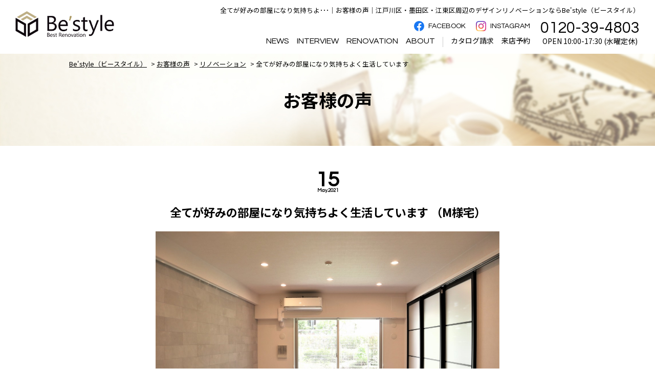

--- FILE ---
content_type: text/html; charset=UTF-8
request_url: https://www.bestyle-re.com/interview/22493p/
body_size: 9900
content:
<!DOCTYPE html>
<html lang="ja">
<head>
<meta charset="utf-8">
<title>全てが好みの部屋になり気持ちよく生活しています</title>
<link rel="canonical" href="https://www.bestyle-re.com/interview/22493p/" /><link rel='dns-prefetch' href='//s.w.org' />
<link rel='stylesheet' id='contact-form-7-css'  href='https://www.bestyle-re.com/wp/wp-content/plugins/contact-form-7/includes/css/styles.css?ver=4.7' type='text/css' media='all' />
<link rel='stylesheet' id='wp-pagenavi-css'  href='https://www.bestyle-re.com/wp/wp-content/plugins/wp-pagenavi/pagenavi-css.css?ver=2.70' type='text/css' media='all' />
<link rel='stylesheet' id='fancybox-css'  href='https://www.bestyle-re.com/wp/wp-content/plugins/easy-fancybox/css/jquery.fancybox.min.css?ver=1.3.24' type='text/css' media='screen' />
<link rel='stylesheet' id='addtoany-css'  href='https://www.bestyle-re.com/wp/wp-content/plugins/add-to-any/addtoany.min.css?ver=1.15' type='text/css' media='all' />
<link rel='stylesheet' id='cf7cf-style-css'  href='https://www.bestyle-re.com/wp/wp-content/plugins/cf7-conditional-fields/style.css?ver=1.9.10' type='text/css' media='all' />
<script type='text/javascript' src='https://www.bestyle-re.com/wp/wp-includes/js/jquery/jquery.js?ver=1.12.4'></script>
<script type='text/javascript' src='https://www.bestyle-re.com/wp/wp-includes/js/jquery/jquery-migrate.min.js?ver=1.4.1'></script>
<script type='text/javascript' src='https://www.bestyle-re.com/wp/wp-content/plugins/add-to-any/addtoany.min.js?ver=1.1'></script>
<link rel='https://api.w.org/' href='https://www.bestyle-re.com/wp-json/' />
<link rel='prev' title='暮らしやすさの点も色々とアドバイスしていただき、感謝しております' href='https://www.bestyle-re.com/interview/22425p/' />
<link rel='next' title='照明器具や壁紙等の素敵な選択に感謝しています' href='https://www.bestyle-re.com/interview/22498p/' />
<link rel="canonical" href="https://www.bestyle-re.com/interview/22493p/" />
<link rel="alternate" type="application/json+oembed" href="https://www.bestyle-re.com/wp-json/oembed/1.0/embed?url=https%3A%2F%2Fwww.bestyle-re.com%2Finterview%2F22493p%2F" />
<link rel="alternate" type="text/xml+oembed" href="https://www.bestyle-re.com/wp-json/oembed/1.0/embed?url=https%3A%2F%2Fwww.bestyle-re.com%2Finterview%2F22493p%2F&#038;format=xml" />

<script data-cfasync="false">
window.a2a_config=window.a2a_config||{};a2a_config.callbacks=[];a2a_config.overlays=[];a2a_config.templates={};a2a_localize = {
	Share: "共有",
	Save: "ブックマーク",
	Subscribe: "購読",
	Email: "メール",
	Bookmark: "ブックマーク",
	ShowAll: "すべて表示する",
	ShowLess: "小さく表示する",
	FindServices: "サービスを探す",
	FindAnyServiceToAddTo: "追加するサービスを今すぐ探す",
	PoweredBy: "Powered by",
	ShareViaEmail: "メールでシェアする",
	SubscribeViaEmail: "メールで購読する",
	BookmarkInYourBrowser: "ブラウザにブックマーク",
	BookmarkInstructions: "このページをブックマークするには、 Ctrl+D または \u2318+D を押下。",
	AddToYourFavorites: "お気に入りに追加",
	SendFromWebOrProgram: "任意のメールアドレスまたはメールプログラムから送信",
	EmailProgram: "メールプログラム",
	More: "詳細&#8230;",
	ThanksForSharing: "Thanks for sharing!",
	ThanksForFollowing: "Thanks for following!"
};

(function(d,s,a,b){a=d.createElement(s);b=d.getElementsByTagName(s)[0];a.async=1;a.src="https://static.addtoany.com/menu/page.js";b.parentNode.insertBefore(a,b);})(document,"script");
</script>
<!-- HeadSpace SEO 3.6.41 by John Godley - urbangiraffe.com -->
<meta name="description" content="「全てが好みの部屋になり気持ちよく生活しています」。リノベーションと不動産のプロであるベストウイングテクノのBe&#039;style（ビースタイル）。" />
<meta name="keywords" content="江戸川区,リノベーション,マンション" />
<!-- HeadSpace -->


<!-- tags_head.php -->

<!-- Global site tag (gtag.js) - Google Analytics -->
<script async src="https://www.googletagmanager.com/gtag/js?id=UA-161807317-16"></script>
<script>
  window.dataLayer = window.dataLayer || [];
  function gtag(){dataLayer.push(arguments);}
  gtag('js', new Date());

  gtag('config', 'UA-161807317-16');
  gtag('config', 'G-8LTL8MLLS2'); //20221026追加GA4
  
</script>

<!-- 20201204up:BowNow トラッキングコード -->
<script id="_bownow_ts">
var _bownow_ts = document.createElement('script');
_bownow_ts.charset = 'utf-8';
_bownow_ts.src = 'https://contents.bownow.jp/js/UTC_58d1e53d2c185/trace.js';
document.getElementsByTagName('head')[0].appendChild(_bownow_ts);
</script>

<!--20210521up: Facebook Pixel Code -->
<script>
!function(f,b,e,v,n,t,s)
{if(f.fbq)return;n=f.fbq=function(){n.callMethod?
n.callMethod.apply(n,arguments):n.queue.push(arguments)};
if(!f._fbq)f._fbq=n;n.push=n;n.loaded=!0;n.version='2.0';
n.queue=[];t=b.createElement(e);t.async=!0;
t.src=v;s=b.getElementsByTagName(e)[0];
s.parentNode.insertBefore(t,s)}(window, document,'script',
'https://connect.facebook.net/en_US/fbevents.js');
fbq('init', '4143086689087420');
fbq('track', 'PageView');
</script>
<noscript><img height="1" width="1" style="display:none"
src="https://www.facebook.com/tr?id=4143086689087420&ev=PageView&noscript=1"
/></noscript>
<!-- End Facebook Pixel Code -->

<meta name="viewport" content="width=device-width, initial-scale=1, minimum-scale=1, maximum-scale=1, user-scalable=no">
<meta name="format-detection" content="telephone=no,address=no">
<link rel="alternate" type="application/rss+xml" title="Be&#039;style（ビースタイル） RSS Feed" href="https://www.bestyle-re.com/feed/" />
<link rel="pingback" href="https://www.bestyle-re.com/wp/xmlrpc.php" />
<!-- css -->
<link rel="stylesheet" type="text/css" href="/share/css/destyle.css?ver=20201008084824" />
<link rel="stylesheet" type="text/css" href="/share/css/common.css?ver=20231110022937" />
<link rel="stylesheet" type="text/css" href="/share/css/index.css?ver=20231110001533" />
<link rel="stylesheet" type="text/css" href="/share/css/layouts.css?ver=20230123020702" />
<link rel="stylesheet" type="text/css" media="print" href="/share/css/print.css?ver=20201119014327" />
<!-- favicon -->
<link rel="shortcut icon" href="/share/img/common/favicon.ico?ver=20201012083247" />
<link rel="apple-touch-icon" href="/share/img/common/favicon.png?ver=20201012083231" />
<!-- js --> 
<script type="text/javascript" src="/share/js/common.js?ver=20200928023331" /></script>

<!-- object-fit（IE対策 ヘッダー用）-->
<script src="https://github.com/jonathantneal/fitie.git"></script>
<!-- ポップアップjs（サイド追従バナー） -->
<script type="text/javascript" src="/share/js/popup.js"></script>
<!-- スクロールアニメーションjs -->
<script src="https://unpkg.com/scrollreveal"></script>
<!-- font -->
<link href="https://fonts.googleapis.com/css2?family=Noto+Sans+JP:wght@400;500;700;900&family=Noto+Serif+JP:wght@400;500;600;700;900&family=Questrial&display=swap" rel="stylesheet">
<!--slick-->
<link rel="stylesheet" type="text/css" href="/share/js/slick-1.8.1/slick/slick.css" media="screen" />
<link rel="stylesheet" type="text/css" href="/share/js/slick-1.8.1/slick/slick-theme.css" media="screen" />
<script src="https://ajax.googleapis.com/ajax/libs/jquery/1.11.1/jquery.min.js"></script> 
<script src="/share/js/slick-1.8.1/slick/slick.min.js"></script> 




<!-- headerFix --> 
<script type='text/javascript'>
    $(function() {
        $(window).on('scroll', function() {
            $('header').toggleClass('fixed', $(this).scrollTop() > 0)
        });
    });
</script>

<!--footerFIX-->
<script type='text/javascript'>
    jQuery(document).ready(function(){
        jQuery("#footFix").hide();
        jQuery(window).on("scroll", function() {
            if (jQuery(this).scrollTop() > 100) {
                jQuery('#footFix').slideDown("fast");
            } else {
                jQuery('#footFix').slideUp("fast");
            }
            scrollHeight = jQuery(document).height(); 
            scrollPosition = jQuery(window).height() + jQuery(window).scrollTop(); 
            footHeight = jQuery("footer").innerHeight();
            if ( scrollHeight - scrollPosition  <= footHeight ) {
                jQuery("#footFix").css({
                    "position":"fixed",
                    "bottom": "0px"
                });
            } else {
                jQuery("#footFix").css({
                    "position":"fixed",
                    "bottom": "0px"
                });
            }
        });
    });
</script>
<!--//footerFIX-->

</head>
<body>

<!-- tags_bodyStart.php -->

<a name="ancPagetop" id="ancPagetop"></a>

<script type='text/javascript'>
    window.onload = function() {
        const spinner = document.getElementById('loading');
        // Add .loaded to .loading
        spinner.classList.add('loaded');
    }
</script>

<div id="loading">
    <div class="spinner">
        <p><img src="/share/img/common/logo_white.png" alt=""></p>
        <div class="bounce1"></div>
        <div class="bounce2"></div>
        <div class="bounce3"></div>
    </div>
</div>

<header>
    <div id="headInner" class="w1500">
                    <h1 class="pc_only">全てが好みの部屋になり気持ちよ･･･｜お客様の声｜江戸川区・墨田区・江東区周辺のデザインリノベーションならBe&#039;style（ビースタイル）</h1>
        
        <div class="inner">
            <div class="drawer">
                <p class="pc_only logo"><a href="https://www.bestyle-re.com/"><img src="/share/img/common/logo.png" alt="Be&#039;style（ビースタイル）"></a></p>
                <h1 class="sp_only logo"><a href="https://www.bestyle-re.com/"><img src="/share/img/common/logo.png" alt="Be&#039;style（ビースタイル）"></a></h1>
                <div class="headToggle">
                    <span></span>
                    <span></span>
                    <span></span> 
                    <script type='text/javascript'>
                    $(function() {
                        $('.headToggle').on('click', function() {
                            $('.headToggle').toggleClass('open');
                            $('#headInner nav').toggleClass('open');
                        });
                    });
                </script> 
                </div>
                <!-- /.headToggle --> 
            </div>
            <!-- /.drawer -->
            <div class="menuBox">
            <nav>
                <ul class="sns enfont">
                    <li><a href="https://www.facebook.com/Bestyle-105084641402678" target="_blank"><img src="/share/img/common/icon_facebook.png" alt="facebook"><span>FACEBOOK</span></a></li>
                    <li><a href="https://www.instagram.com/bestylere/" target="_blank"><img src="/share/img/common/icon_instagram.png" alt="instagrem"><span>INSTAGRAM</span></a></li>
                                    </ul>
                <!-- /.sns -->
                <ul id="megaMenu">
                    <li class="toggle"><a href="#" class="enfont">NEWS</a>
                        <div class="menu">
                            <div class="menuInner w1200">
                                <div class="menuContents">
                                                                        <div class="menuContentsInner">
                                        <h2 class="enfont">NEWS</h2>
                                        <dl>
                                            <a href="https://www.bestyle-re.com/news/">
                                            <dt><img src="/share/img/common/megaMenu_news.jpg" alt=""></dt>
                                            <dd>新着情報</dd>
                                            </a>
                                        </dl>
                                        <dl>
                                            <a href="https://www.bestyle-re.com/event/">
                                            <dt><img src="/share/img/common/megaMenu_event.jpg" alt=""></dt>
                                            <dd>イベント情報</dd>
                                            </a>
                                        </dl>
                                        <dl>
                                            <a href="https://www.bestyle-re.com/magazine/">
                                            <dt><img src="/share/img/common/megaMenu_magazine.jpg" alt=""></dt>
                                            <dd>お役立ちマガジン</dd>
                                            </a>
                                        </dl>
                                                                            </div>
                                    <!-- /.menuContentsInner --> 
                                </div>
                                <!-- /.menuContents --> 
                            </div>
                        </div>
                    </li>
                    <!-- /.menu:NEWS -->
                    <li class="toggle"><a href="#" class="enfont">INTERVIEW</a>
                        <div class="menu">
                            <div class="menuInner w1200">
                                <h2 class="enfont">INTERVIEW</h2>
                                <div class="menuContents">
                                                                        <div class="menuContentsInner">
                                        <dl>
                                            <a href="https://www.bestyle-re.com/interview/">
                                            <dt><img src="/share/img/common/megaMenu_interview.jpg" alt=""></dt>
                                            <dd>お客様の声</dd>
                                            </a>
                                        </dl>
                                        <dl>
                                            <a href="https://www.bestyle-re.com/works/">
                                            <dt><img src="/share/img/common/megaMenu_works.jpg" alt=""></dt>
                                            <dd>施工事例</dd>
                                            </a>
                                        </dl>
                                    </div>
                                    <!-- /.menuContentsInner --> 
                                </div>
                                <!-- /.menuContents --> 
                            </div>
                        </div>
                    </li>
                    <!-- /.menu:INTERVIEW -->
                    <li class="toggle"><a href="#" class="enfont">RENOVATION</a>
                        <div class="menu">
                            <div class="menuInner w1200">
                                <h2 class="enfont">RENOVATION</h2>
                                <div class="menuContents">
                                                                        <div class="menuContentsInner">
                                        <dl>
                                            <a href="https://www.bestyle-re.com/difference/">
                                            <dt><img src="/share/img/common/megaMenu_difference.jpg?ver=20210112" alt=""></dt>
                                            <dd>リフォームとリノベーションの違い</dd>
                                            </a>
                                        </dl>
                                        <dl>
                                            <a href="https://www.bestyle-re.com/reason/">
                                            <dt><img src="/share/img/common/megaMenu_reason.jpg" alt=""></dt>
                                            <dd>フルリノベーションをおすすめする理由</dd>
                                            </a>
                                        </dl>
                                        <dl>
                                            <a href="https://www.bestyle-re.com/flow/">
                                            <dt><img src="/share/img/common/megaMenu_flow.jpg" alt=""></dt>
                                            <dd>リノベーションの進め方</dd>
                                            </a>
                                        </dl>
                                        <dl>
                                            <a href="https://www.bestyle-re.com/usedrenovation/">
                                            <dt><img src="/share/img/common/megaMenu_usedrenovation.jpg?ver=20210208" alt=""></dt>
                                            <dd>中古物件×リノベで叶える理想の住まい</dd>
                                            </a>
                                        </dl>
                                    </div>
                                    <!-- /.menuContentsInner --> 

                                                                        <div class="menuContentsInner">
                                        <dl>
                                            <a href="https://www.bestyle-re.com/reason_design/">
                                            <dt><img src="/share/img/common/megaMenu_reasonDesign.jpg" alt=""></dt>
                                            <dd>選ばれる理由｜デザイン</dd>
                                            </a>
                                        </dl>
                                        <dl>
                                            <a href="https://www.bestyle-re.com/reason_plan/">
                                            <dt><img src="/share/img/common/megaMenu_reasonPlan.jpg" alt=""></dt>
                                            <dd>選ばれる理由｜プラン</dd>
                                            </a>
                                        </dl>
                                        <dl>
                                            <a href="https://www.bestyle-re.com/reason_customize/">
                                            <dt><img src="/share/img/common/megaMenu_reasonCustomize.jpg" alt=""></dt>
                                            <dd>選ばれる理由｜カスタマイズ</dd>
                                            </a>
                                        </dl>
                                        <dl>
                                            <a href="https://www.bestyle-re.com/reason_quality/">
                                            <dt><img src="/share/img/common/megaMenu_reasonQuality.jpg" alt=""></dt>
                                            <dd>選ばれる理由｜クオリティ</dd>
                                            </a>
                                        </dl>
                                    </div>
                                    <!-- /.menuContentsInner --> 
                                </div>
                                <!-- /.menuContents --> 
                            </div>
                        </div>
                    </li>
                    <!-- /.menu:RENOVATION -->
                    <li class="toggle"><a href="#" class="enfont">ABOUT</a>
                        <div class="menu">
                            <div class="menuInner w1200">
                                <h2 class="enfont">ABOUT</h2>
                                <div class="menuContents">
                                                                        <div class="menuContentsInner">
                                        <dl>
                                            <a href="https://www.bestyle-re.com/showroom/">
                                            <dt><img src="/share/img/common/megaMenu_showroom.jpg" alt=""></dt>
                                            <dd>店舗案内</dd>
                                            </a>
                                        </dl>
                                                                                                                        <dl>
                                            <a href="https://www.bestyle-re.com/company/">
                                            <dt><img src="/share/img/common/megaMenu_company.jpg" alt=""></dt>
                                            <dd>会社概要</dd>
                                            </a>
                                        </dl>
                                    </div>
                                    <!-- /.menuContentsInner --> 
                                    <div class="menuContentsInner">
                                        <dl>
                                            <a href="https://www.bestyle-re.com/about/">
                                            <dt><img src="/share/img/common/megaMenu_about.jpg" alt=""></dt>
                                            <dd>私たちについて</dd>
                                            </a>
                                        </dl>
                                    </div>
                                    <!-- /.menuContentsInner --> 
                                </div>
                                <!-- /.menuContents --> 
                            </div>
                        </div>
                    </li>
                    <!-- /.menu:ABOUT -->
                    <li class="bdr"><a href="https://www.bestyle-re.com/catalog/">カタログ請求</a></li>
                    <li><a href="https://www.bestyle-re.com/reserve/">来店予約</a></li>
                </ul>
                <!-- /#megaMenu --> 
                <ul id="spMenu">
                    <script type="text/javascript">
                        jQuery(function(){
                            jQuery('#spMenu .parent ul').hide();
                            jQuery('#spMenu .parent p').attr("style","cursor:pointer");
                            jQuery('#spMenu .parent p').attr("class","open");
                            jQuery('#spMenu .parent p').click(function(){
                                jQuery(this).nextAll('#spMenu .parent ul').slideToggle();
                                jQuery(this).toggleClass('open');
                                jQuery(this).toggleClass('close');
                            });
                        });
                    </script>
                    <li class="parent"><p class="enfont">NEWS</p>
                        <ul class="child">
                            <li class="child"><a href="https://www.bestyle-re.com/news/">新着情報</a></li>
                            <li class="child"><a href="https://www.bestyle-re.com/event/">イベント情報</a></li>
                            <li class="child"><a href="https://www.bestyle-re.com/magazine/">お役立ちマガジン</a></li>
                                                    </ul>
                    </li>
                    <li class="parent"><p class="enfont">INTERVIEW</p>
                        <ul class="child">
                            <li><a href="https://www.bestyle-re.com/interview/">お客様の声</a></li>
                            <li><a href="https://www.bestyle-re.com/works/">施工事例</a></li>
                        </ul>
                    </li>
                    <li class="parent"><p class="enfont">RENOVATION</p>
                        <ul class="child">
                            <li><a href="https://www.bestyle-re.com/difference/">リフォームとリノベーションの違い</a></li>                            
                            <li><a href="https://www.bestyle-re.com/flow/">リノベーションの進め方</a></li>
                            <li><a href="https://www.bestyle-re.com/usedrenovation/">中古物件×リノベで叶える理想の住まい</a></li>
                            <li><a href="https://www.bestyle-re.com/reason/">フルリノベーションをおすすめする理由</a></li>
                            <li><a href="https://www.bestyle-re.com/reason_design/">選ばれる理由｜デザイン</a></li>
                            <li><a href="https://www.bestyle-re.com/reason_plan/">選ばれる理由｜プラン</a></li>
                            <li><a href="https://www.bestyle-re.com/reason_customize/">選ばれる理由｜カスタマイズ</a></li>
                            <li><a href="https://www.bestyle-re.com/reason_quality/">選ばれる理由｜クオリティ</a></li>
                        </ul>                   
                    </li>
                    <li class="parent"><p class="enfont">ABOUT</p>
                        <ul class="child">
                            <li><a href="https://www.bestyle-re.com/showroom/">店舗案内</a></li>
                                                                                    <li><a href="https://www.bestyle-re.com/company/">会社概要</a></li>
                            <li><a href="https://www.bestyle-re.com/about/">私たちについて</a></li>
                        </ul>
                    </li>
                    <li><a href="https://www.bestyle-re.com/catalog/">カタログ請求</a></li>
                    <li><a href="https://www.bestyle-re.com/reserve/">来店予約</a></li>
                    <li><a href="https://www.bestyle-re.com/sitemap/">サイトマップ</a></li>
                </ul>
                <!-- /#spMenu -->
            </nav>
            <dl class="telBox">
                <dt class="enfont">0120-39-4803</dt>
                <dd>OPEN 10:00-17:30 (水曜定休)</dd>
            </dl>
            <!-- /.telBox --> 
            </div>
            <!-- /.menuBox -->
        </div>
        <!-- /.inner --> 
    </div>
    <!-- /#headInner -->     
</header>
<!--//header=========-->
<main id="main_contents">
    <!-- object-fit（IE対策）-->
    <script src="https://cdnjs.cloudflare.com/ajax/libs/object-fit-images/3.2.3/ofi.js"></script>
    <script>objectFitImages();</script>

    <!-- パンくず -->
    <nav id="bread" class="w1010" vocab="https://schema.org/" typeof="BreadcrumbList"><p class="List"><!-- Breadcrumb NavXT 6.5.0 -->
<span property="itemListElement" typeof="ListItem"><a property="item" typeof="WebPage" href="https://www.bestyle-re.com"><span property="name">Be&#039;style（ビースタイル）</span></a><meta property="position" content="1"></span> &gt; <span property="itemListElement" typeof="ListItem"><a property="item" typeof="WebPage" href="https://www.bestyle-re.com/interview/"><span property="name">お客様の声</span></a><meta property="position" content="2"></span> &gt; <span property="itemListElement" typeof="ListItem"><a property="item" typeof="WebPage" href="https://www.bestyle-re.com/interview/interview-cat/%e3%83%aa%e3%83%8e%e3%83%99%e3%83%bc%e3%82%b7%e3%83%a7%e3%83%b3/"><span property="name">リノベーション</span></a><meta property="position" content="3"></span> &gt; <span property="itemListElement" typeof="ListItem"><span property="name">全てが好みの部屋になり気持ちよく生活しています</span><meta property="position" content="4"></span></p></nav>
    <h2 class="mainTitle">お客様の声</h2>
    <article id="postbox" class="singleInterview">
                <div class="ttlBox">
            <dl id="dateBox" class="enfont">
                <dt class="day">15</dt>
                <dd class="manth">May.2021</dd>
            </dl>
            <!-- /#dateBox -->
            <h3 class="center w1010">全てが好みの部屋になり気持ちよく生活しています                                                （M様宅）
                        </h3>
        </div>
        <!-- /.ttlBox -->
        <div class="main_photo w1200">
                        <div class="slider">
                                <div class="item"><a rel="lightbox[slide]" href="https://www.bestyle-re.com/wp/wp-content/uploads/2021/05/3cecae9fb16f5658f7a6c352fce1d15f.jpg"><img src="https://www.bestyle-re.com/wp/wp-content/uploads/2021/05/3cecae9fb16f5658f7a6c352fce1d15f.jpg" /></a></div>
                            </div>
            <!-- /.slider --> 
        </div>
        <!-- /.main_photo -->

        <div class="w1010 wrap">
            <ul class="icon">
                                <li class="cat"><a href="https://www.bestyle-re.com/interview/building-type/mansion/">マンション</a></li>
                <li class="tag"><a href="https://www.bestyle-re.com/interview/interview-cat/%e3%83%aa%e3%83%8e%e3%83%99%e3%83%bc%e3%82%b7%e3%83%a7%e3%83%b3/">#リノベーション</a></li>            </ul>
            <!--/.icon-->
            
            <h3 class="ttl">全てが好みの部屋になり気持ちよく生活しています                                                （M様宅）
                        </h3>

            <div class="contentsBox">
                                <table class="entrytbl">
                    <tr>
                        <th>所在地</th>
                                                <td>江戸川区</td>
                                            </tr>
                    <tr>
                        <th>家族構成</th>
                                                <td>ご夫婦　お子様1人</td>
                                            </tr>
                </table>
                        </div>
            <!-- /.contentsBox -->

            <div id="content" >
                                    <div class="textBox">
                        <h4 class="subttl">【お客様アンケート】</h4>
                        <div class="text"><p><img class="aligncenter wp-image-22504 size-medium" src="https://www.bestyle-re.com/wp/wp-content/uploads/2021/05/customer014-01-650x433.jpg" alt="施工事例014" width="650" height="433" srcset="https://www.bestyle-re.com/wp/wp-content/uploads/2021/05/customer014-01-650x433.jpg 650w, https://www.bestyle-re.com/wp/wp-content/uploads/2021/05/customer014-01-300x200.jpg 300w, https://www.bestyle-re.com/wp/wp-content/uploads/2021/05/customer014-01-768x512.jpg 768w, https://www.bestyle-re.com/wp/wp-content/uploads/2021/05/customer014-01.jpg 1200w" sizes="(max-width: 650px) 100vw, 650px" /></p>
</div>
                    </div>
                    <!-- /.textBox -->
                                <div class="textBox">
                        <h4 class="subttl">【お客様アンケート】</h4>
                        <div class="text"><p>長期に渡り、ご丁寧に対応頂きありがとうございました。<br />
リフォームに関して知識が浅かったため、色々ご無理をお願いしたり、相談も多くさせて頂きました。<br />
契約後にも関わらず、私の勝手でかなりの変更を<br />
お願いしてしまいましたが快く対応頂き<br />
感謝しております。</p>
<p>全てが好みの部屋となり、<br />
主人も私も気持ちよく生活出来ております。</p>
<p>一点だけ残念な点があります。<br />
クリーニングについてです。<br />
やり直しして頂いたにも関わらず指摘した点が綺麗になっていなかったり、他にもここはクリーニングを全くしていないのかなと、<br />
後々気付く所も有りました。<br />
クリーニング代もしっかりかっかているので、<br />
築浅物件でも細かくやって頂きたいと思いました。</p>
</div>
                    </div>
                    <!-- /.textBox -->
                                <div class="textBox">
                        <h4 class="subttl">【お客様からスタッフへのメッセージ】</h4>
                        <div class="text"><p>短い期間でしたが<br />
素敵に仕上げて頂き感謝しております。</p>
</div>
                    </div>
                    <!-- /.textBox -->
                                <div class="textBox">
                        <h4 class="subttl">【スタッフより】</h4>
                        <div class="text"><p>この度は誠にありがとうございました。<br />
楽しく打ち合せをさせて頂きました。<br />
ありがとうございました。<br />
お客様からのご指摘にありました事でご迷惑を<br />
お掛け致しました。<br />
真摯に受け止めて、<br />
今後も末永いお付き合いをさせて頂けます様<br />
努めてまいります。<br />
今後も宜しくお願いいたします</p>
<p></p>
</div>
                    </div>
                    <!-- /.textBox -->
                        <div class="addtoany_shortcode"><div class="a2a_kit a2a_kit_size_32 addtoany_list" data-a2a-url="https://www.bestyle-re.com/interview/22493p/" data-a2a-title="全てが好みの部屋になり気持ちよく生活しています"><a class="a2a_button_facebook" href="https://www.addtoany.com/add_to/facebook?linkurl=https%3A%2F%2Fwww.bestyle-re.com%2Finterview%2F22493p%2F&amp;linkname=%E5%85%A8%E3%81%A6%E3%81%8C%E5%A5%BD%E3%81%BF%E3%81%AE%E9%83%A8%E5%B1%8B%E3%81%AB%E3%81%AA%E3%82%8A%E6%B0%97%E6%8C%81%E3%81%A1%E3%82%88%E3%81%8F%E7%94%9F%E6%B4%BB%E3%81%97%E3%81%A6%E3%81%84%E3%81%BE%E3%81%99" title="Facebook" rel="nofollow noopener" target="_blank"></a><a class="a2a_button_twitter" href="https://www.addtoany.com/add_to/twitter?linkurl=https%3A%2F%2Fwww.bestyle-re.com%2Finterview%2F22493p%2F&amp;linkname=%E5%85%A8%E3%81%A6%E3%81%8C%E5%A5%BD%E3%81%BF%E3%81%AE%E9%83%A8%E5%B1%8B%E3%81%AB%E3%81%AA%E3%82%8A%E6%B0%97%E6%8C%81%E3%81%A1%E3%82%88%E3%81%8F%E7%94%9F%E6%B4%BB%E3%81%97%E3%81%A6%E3%81%84%E3%81%BE%E3%81%99" title="Twitter" rel="nofollow noopener" target="_blank"></a><a class="a2a_button_hatena" href="https://www.addtoany.com/add_to/hatena?linkurl=https%3A%2F%2Fwww.bestyle-re.com%2Finterview%2F22493p%2F&amp;linkname=%E5%85%A8%E3%81%A6%E3%81%8C%E5%A5%BD%E3%81%BF%E3%81%AE%E9%83%A8%E5%B1%8B%E3%81%AB%E3%81%AA%E3%82%8A%E6%B0%97%E6%8C%81%E3%81%A1%E3%82%88%E3%81%8F%E7%94%9F%E6%B4%BB%E3%81%97%E3%81%A6%E3%81%84%E3%81%BE%E3%81%99" title="Hatena" rel="nofollow noopener" target="_blank"></a><a class="a2a_button_line" href="https://www.addtoany.com/add_to/line?linkurl=https%3A%2F%2Fwww.bestyle-re.com%2Finterview%2F22493p%2F&amp;linkname=%E5%85%A8%E3%81%A6%E3%81%8C%E5%A5%BD%E3%81%BF%E3%81%AE%E9%83%A8%E5%B1%8B%E3%81%AB%E3%81%AA%E3%82%8A%E6%B0%97%E6%8C%81%E3%81%A1%E3%82%88%E3%81%8F%E7%94%9F%E6%B4%BB%E3%81%97%E3%81%A6%E3%81%84%E3%81%BE%E3%81%99" title="Line" rel="nofollow noopener" target="_blank"></a></div></div>            </div>
            <!--/.content-->
            

        </div>
        <!-- /.w1010 -->

        
        <div class="w1010">
            <ul class="content_pager">
                <li class="prev"><a href="https://www.bestyle-re.com/interview/22425p/" rel="prev">前へ</a></li>
                <li class="archive"><a href="https://www.bestyle-re.com/interview/">一覧に戻る</a></li>
                <li class="next"><a href="https://www.bestyle-re.com/interview/22498p/" rel="next">次へ</a></li>
            </ul>
            <!--/.content_pager-->  
        </div>
        <!-- /.w1010 -->

        
        
        <div id="otherBox" class="interviewBox interviewPage">
        	<h3 class="center">その他の事例を見る</h3>
        	<ul class="itemList w1010">
        		                    <li class="item"><a href="https://www.bestyle-re.com/interview/20994p/">
                        <div class="photoBox">
                            <p class="photo"><img src="https://www.bestyle-re.com/wp/wp-content/uploads/2020/11/customer001_02.jpg" alt="自慢の家が出来て大変満足" /></p>
                            <p class="newIcon"></p>
                        </div>
                        <!-- /.photoBox -->
                        <div class="infoBox">
                            <h4>自慢の家が出来て大変満足</h4>
                            <dl>
                                <dt>                                        <p class="catIcon">マンション</p>
                                    </dt>
                                <dd>                                                                            　/　東京都江戸川区                                                                                                                N様
                                    </dd>
                            </dl>
                        </div>
                        <!-- /.infoBox --> 
                    </a></li>
                    <!-- /.item -->
        		                    <li class="item"><a href="https://www.bestyle-re.com/interview/22498p/">
                        <div class="photoBox">
                            <p class="photo"><img src="https://www.bestyle-re.com/wp/wp-content/uploads/2021/05/5bb835d306835753bf114fdfd54fce3e.jpg" alt="照明器具や壁紙等の素敵な選択に感謝しています" /></p>
                            <p class="newIcon"></p>
                        </div>
                        <!-- /.photoBox -->
                        <div class="infoBox">
                            <h4>照明器具や壁紙等の素敵な選択に感謝しています</h4>
                            <dl>
                                <dt>                                        <p class="catIcon">マンション</p>
                                    </dt>
                                <dd>                                                                            　/　墨田区                                                                                                                S様
                                    </dd>
                            </dl>
                        </div>
                        <!-- /.infoBox --> 
                    </a></li>
                    <!-- /.item -->
        		                    <li class="item"><a href="https://www.bestyle-re.com/interview/20719p/">
                        <div class="photoBox">
                            <p class="photo"><img src="https://www.bestyle-re.com/wp/wp-content/uploads/2020/11/IMG_6459.jpg" alt="イメージ通り！知人にも紹介したい" /></p>
                            <p class="newIcon"></p>
                        </div>
                        <!-- /.photoBox -->
                        <div class="infoBox">
                            <h4>イメージ通り！知人にも紹介したい</h4>
                            <dl>
                                <dt>                                        <p class="catIcon">マンション</p>
                                    </dt>
                                <dd>                                                                            　/　東京都江戸川区                                                                                                                S様
                                    </dd>
                            </dl>
                        </div>
                        <!-- /.infoBox --> 
                    </a></li>
                    <!-- /.item -->
        		        	</ul>
        	<!-- /.itemList -->
    	</div>
    	<!-- /.otherBox -->
            </article>
    <!-- /#post_box -->
</main>
<!-- /#main_contents =======================================================-->

<footer>
    <ul class="snsBox w1010 enfont">
        <li><a href="https://www.facebook.com/Bestyle-105084641402678" target="_blank"><img src="/share/img/common/icon_facebook.png" alt="facebook"><span>FACEBOOK</span></a></li>
        <li><a href="https://www.instagram.com/bestylere/" target="_blank"><img src="/share/img/common/icon_instagram.png" alt="instagrem"><span>INSTAGRAM</span></a></li>
            </ul>
    <!-- /.snsBox -->
    

        <div id="footBox" class="bottom_mgn">
    
        <div class="w1010">
            <div class="topBox">
                <p class="logo"><a href="https://www.bestyle-re.com/"><img src="/share/img/common/logo_white.png" alt="Be&#039;style（ビースタイル）"></a></p>
                <dl class="telBox">
                    <dt class="enfont">0120-39-4803</dt>
                    <dd>OPEN 10:00-17:30 (水曜定休)</dd>
                </dl>
            </div>
            <!-- /.topBox -->
            <nav>
                <ul>
                    <li><a href="https://www.bestyle-re.com/news/">新着情報</a></li>
                    <li><a href="https://www.bestyle-re.com/event/">イベント情報</a></li>
                                        <li><a href="https://www.bestyle-re.com/works/">施工事例</a></li>
                    <li><a href="https://www.bestyle-re.com/interview/">お客様の声</a></li>
                    <li><a href="https://www.bestyle-re.com/magazine/">お役立ちマガジン</a></li>
                    <li><a href="https://www.bestyle-re.com/about/">私たちについて</a></li>
                </ul>

                <ul>
                    <li><a href="https://www.bestyle-re.com/reason/">フルリノベーションをおすすめする理由</a></li>
                    <li><a href="https://www.bestyle-re.com/reason_design/">選ばれる理由｜デザイン</a></li>
                    <li><a href="https://www.bestyle-re.com/reason_plan/">選ばれる理由｜プラン</a></li>
                    <li><a href="https://www.bestyle-re.com/reason_customize/">選ばれる理由｜カスタマイズ</a></li>
                    <li><a href="https://www.bestyle-re.com/reason_quality/">選ばれる理由｜クオリティ</a></li>
                </ul>

                <ul>
                    <li><a href="https://www.bestyle-re.com/difference/">リフォームとリノベーションの違い</a></li>
                    <li><a href="https://www.bestyle-re.com/flow/">リノベーションの進め方</a></li>
                    <li><a href="https://www.bestyle-re.com/usedrenovation/">中古物件×リノベで叶える理想の住まい</a></li>
                                                            <li><a href="https://www.bestyle-re.com/showroom/">店舗案内</a></li>
                </ul>
                <ul>
                    <li><a href="https://www.bestyle-re.com/reserve/">来店予約</a></li>
                    <li><a href="https://www.bestyle-re.com/e_reserve/">イベント予約</a></li>
                                        <li><a href="https://www.bestyle-re.com/catalog/">カタログ請求</a></li>
                    <li><a href="https://www.bestyle-re.com/company/">会社概要</a></li>
                    <li><a href="https://www.bestyle-re.com/policy/">プライバシーポリシー</a></li>
                    <li><a href="https://www.bestyle-re.com/sitemap/">サイトマップ</a></li>
                </ul>
            </nav>
                        <small class="center">BESTWING TECHNO .Co.,Ltd.All Rights Reserved.</small>
        </div>
        <!-- /.w1010 --> 
    </div>
    <!-- /#footBox -->
    
    <div id="footFix">
                <script type='text/javascript'>
        		$(function() {
        			var showFlag = false;
        			var topBtn = $('#popup_box');
        			topBtn.css('right', '-160px');
        			var showFlag = false; //スクロールが100に達したらボタン表示
        			$(window).scroll(function () {
        				if ($(this).scrollTop() > 100) {
        					if (showFlag == false) {
        						showFlag = true;
        						topBtn.stop().animate({'right' : '10px'}, 200); 
        					}
        				} else {
        					if (showFlag) {
        						showFlag = false;
        						topBtn.stop().animate({'right' : '-160px'}, 200); 
        					}
        				}
        			});
        			$('.close').on('click' , function(){
        				topBtn.css('display', 'none');
        			});
        		});
        	</script>
        <div id="popup_box" class="pc_only">
            <div id="popup">
                <div id="popup-in"> <span class="close"><a><img src="/share/img/common/close_icon01.png" alt="閉じる" /></a></span><a href="https://www.bestyle-re.com/reserve/"><img src="/share/img/common/popup_reserve.png" alt="成約特典あり！来店予約はこちら"></a> </div>
            </div>
        </div>
        <!-- /#popupBox -->
        
        <div class="ancPagetop">
            <p><a href="#ancPagetop"><img src="/share/img/common/foot_pagetop.png" alt="ページの先頭へ" /></a></p>
        </div>
    </div>
    <!-- /#footFix -->

        <div id="bottomFix" class="sp_only">
        <p class="text">お気軽にご相談ください！</p>
        <div class="inner">
            <dl class="telBox">
                <a href="tel:0120-39-4803">
                    <dt class="enfont">0120-39-4803</dt>
                    <dd>OPEN 10:00-17:30 (水曜定休)</dd>
                </a>
            </dl>
            <!-- /.telBox -->
            <p class="btn"><a href="https://www.bestyle-re.com/reserve/">来店予約へ</a></p>
        </div>
        <!-- /.inner -->
    </div>
    <!-- /#bottomFix -->
        
    <script type='text/javascript' src='https://www.bestyle-re.com/wp/wp-content/plugins/contact-form-7/includes/js/jquery.form.min.js?ver=3.51.0-2014.06.20'></script>
<script type='text/javascript'>
/* <![CDATA[ */
var _wpcf7 = {"recaptcha":{"messages":{"empty":"\u3042\u306a\u305f\u304c\u30ed\u30dc\u30c3\u30c8\u3067\u306f\u306a\u3044\u3053\u3068\u3092\u8a3c\u660e\u3057\u3066\u304f\u3060\u3055\u3044\u3002"}}};
/* ]]> */
</script>
<script type='text/javascript' src='https://www.bestyle-re.com/wp/wp-content/plugins/contact-form-7/includes/js/scripts.js?ver=4.7'></script>
<script type='text/javascript' src='https://www.bestyle-re.com/wp/wp-content/plugins/easy-fancybox/js/jquery.fancybox.min.js?ver=1.3.24'></script>
<script type='text/javascript'>
var fb_timeout, fb_opts={'overlayShow':true,'hideOnOverlayClick':true,'showCloseButton':true,'margin':20,'centerOnScroll':false,'enableEscapeButton':true,'autoScale':true };
if(typeof easy_fancybox_handler==='undefined'){
var easy_fancybox_handler=function(){
jQuery('.nofancybox,a.wp-block-file__button,a.pin-it-button,a[href*="pinterest.com/pin/create"],a[href*="facebook.com/share"],a[href*="twitter.com/share"]').addClass('nolightbox');
/* IMG */
var fb_IMG_select='a[href*=".jpg"]:not(.nolightbox,li.nolightbox>a),area[href*=".jpg"]:not(.nolightbox),a[href*=".jpeg"]:not(.nolightbox,li.nolightbox>a),area[href*=".jpeg"]:not(.nolightbox),a[href*=".png"]:not(.nolightbox,li.nolightbox>a),area[href*=".png"]:not(.nolightbox),a[href*=".webp"]:not(.nolightbox,li.nolightbox>a),area[href*=".webp"]:not(.nolightbox)';
jQuery(fb_IMG_select).addClass('fancybox image');
var fb_IMG_sections=jQuery('.gallery,.wp-block-gallery,.tiled-gallery,.wp-block-jetpack-tiled-gallery');
fb_IMG_sections.each(function(){jQuery(this).find(fb_IMG_select).attr('rel','gallery-'+fb_IMG_sections.index(this));});
jQuery('a.fancybox,area.fancybox,li.fancybox a').each(function(){jQuery(this).fancybox(jQuery.extend({},fb_opts,{'easingIn':'easeOutBack','easingOut':'easeInBack','opacity':false,'hideOnContentClick':false,'titleShow':true,'titlePosition':'over','titleFromAlt':true,'showNavArrows':true,'enableKeyboardNav':true,'cyclic':false}))});};
jQuery('a.fancybox-close').on('click',function(e){e.preventDefault();jQuery.fancybox.close()});
};
var easy_fancybox_auto=function(){setTimeout(function(){jQuery('#fancybox-auto').trigger('click')},2000);};
jQuery(easy_fancybox_handler);jQuery(document).on('post-load',easy_fancybox_handler);
jQuery(easy_fancybox_auto);
</script>
<script type='text/javascript'>
/* <![CDATA[ */
var wpcf7cf_global_settings = {"ajaxurl":"https:\/\/www.bestyle-re.com\/wp\/wp-admin\/admin-ajax.php"};
/* ]]> */
</script>
<script type='text/javascript' src='https://www.bestyle-re.com/wp/wp-content/plugins/cf7-conditional-fields/js/scripts.js?ver=1.9.10'></script>
<script type='text/javascript' src='https://www.bestyle-re.com/wp/wp-includes/js/wp-embed.min.js?ver=4.9.18'></script>
    
    <!-- /tags_bodyEnd.php -->
    </footer>
</body></html>

--- FILE ---
content_type: text/css
request_url: https://www.bestyle-re.com/share/css/common.css?ver=20231110022937
body_size: 6377
content:
@charset "utf-8";
/* CSS Document */
/*==================================================
  COMMON
==================================================*/
* {
    margin: 0;
    padding: 0;
}
html {
    font-family: 'Noto Sans JP', sans-serif;
    font-size: 14px;
    line-height: 1.6;
    background: #fff;
}
html h1 {
    font-size: 0.9em;
    text-align: right;
}
html a {
    display: inline-block;
    text-decoration: none;
}
main {
    display: block;
}
/*==================================================
  ローディングアニメーション
==================================================*/
#loading {
    width: 100%;
    height: 100%;
    transition: all 1s;
    background-color: #ddc439;
    position: fixed;
    top: 0;
    left: 0;
    z-index: 500;
}
#loading .spinner {
    margin: auto;
    text-align: center;
    position: relative;
    top: 45%;
}
#loading .spinner p {
    text-align: center;
    margin-bottom: 20px;
}
#loading .spinner img {
    height: 60px;
    width: auto;
}
#loading .spinner > div {
    width: 15px;
    height: 15px;
    margin: 0 5px;
    background-color: #fff;
    border-radius: 100%;
    display: inline-block;
    -webkit-animation: sk-bouncedelay 1.4s infinite ease-in-out both;
    animation: sk-bouncedelay 1.4s infinite ease-in-out both;
}
#loading .spinner .bounce1 {
    -webkit-animation-delay: -0.32s;
    animation-delay: -0.32s;
}
#loading .spinner .bounce2 {
    -webkit-animation-delay: -0.16s;
    animation-delay: -0.16s;
}
@-webkit-keyframes sk-bouncedelay {
    0%, 80%, 100% {
        -webkit-transform: scale(0)
    }
    40% {
        -webkit-transform: scale(1.0)
    }
}
@keyframes sk-bouncedelay {
    0%, 80%, 100% {
        -webkit-transform: scale(0);
        transform: scale(0);
    }
    40% {
        -webkit-transform: scale(1.0);
        transform: scale(1.0);
    }
}
.loaded {
    opacity: 0;
    visibility: hidden;
}
/*==================================================
  HEADER
==================================================*/
.sp_only {
    display: none;
}
header {
    padding: 10px 30px 0;
    background: #fff;
    position: relative;
    height: 105px;
}
header .inner, header .menuBox, header nav ul:not(.child), header nav ul.sns a {
    display: flex;
    flex-wrap: nowrap;
    align-items: center;
    justify-content: space-between;
}
header .logo {
    margin-top: -40px;
}
header .logo img {
    height: 50px;
    width: auto;
}
header #headToggle {
    display: none;
}
header nav ul.sns {
    justify-content: flex-end;
    margin: 10px 0;
}
header nav ul.sns li {
    display: flex;
    align-items: center;
}
header nav ul.sns li:not(:last-child) {
    margin-right: 20px;
}
header nav ul.sns img {
    width: 20px;
    height: auto;
    display: inline-block;
    margin-right: 8px;
}
header nav #megaMenu > li.toggle > a {
    display: block;
    padding-bottom: 15px;
    position: relative;
}
header nav #megaMenu > li.toggle > a:hover {
    filter: alpha(opacity=100);
    -moz-opacity: 1;
    opacity: 1;
}
header nav #megaMenu > li.toggle > a:after {
    border-bottom: solid 3px;
    bottom: 0;
    content: "";
    display: block;
    position: absolute;
    left: 0;
    transition: all .3s ease;
    -webkit-transition: all .3s ease;
    width: 0;
}
header nav #megaMenu > li.toggle > a:hover:after {
    width: 100%;
}
header nav #megaMenu .menu {
    max-height: 0;
    opacity: 0;
    overflow: hidden;
    width: 100%;
    position: absolute;
    top: 103px;
    left: 0;
    z-index: 100;
    transition: all .2s ease-in;
    background-color: rgba(255, 255, 255, 0.85);
    /*background-color: rgba(193, 179, 140, 0.95);*/
    /*background: url(/share/img/common/megaMenu_bg.jpg) center center;*/
    box-shadow: 0px 5px 3px -3px rgba(0, 0, 0, 0.3);
    -webkit-box-shadow: 0px 5px 3px -3px rgba(0, 0, 0, 0.3);
    -moz-box-shadow: 0px 5px 3px -3px rgba(0, 0, 0, 0.3);
}
header nav #megaMenu > li.toggle:hover .menu {
    max-height: 400px;
    opacity: 1;
}
header nav #megaMenu .menu h2 {
    font-size: 1.4em;
    padding-left: 10px;
    border-left: 4px solid;
    height: 20px;
    width: 160px;
}
header nav #megaMenu .menu dl {
    position: relative;
    width: 200px;
}
header nav #megaMenu .menu dl:not(:last-child) {
    margin-right: 30px;
    position: relative;
}
header nav #megaMenu .menu dl > a:after {
    border-bottom: solid 1px;
    bottom: 0;
    content: "";
    display: block;
    position: absolute;
    left: 0;
    transition: all .3s ease;
    -webkit-transition: all .3s ease;
    width: 0;
}
header nav #megaMenu .menu dl > a:hover:after {
    width: 100%;
}
header nav #megaMenu .menu dl > a:hover {
    opacity: 1;
}
header nav #megaMenu .menu dl dt img {
    width: 200px;
    height: 100px;
    object-fit: cover;
    font-family: 'object-fit: cover;'; /*IE対策*/
}
header nav #megaMenu .menu dl dd {
    padding: 10px 15px 0 0;
    line-height: 1.6;
    background: url(/share/img/common/arrow_black.png) no-repeat right 16px;
    background-size: 5px auto;
    font-size: 0.95em;
}
header nav #megaMenu .menuInner {
    display: -webkit-flex;
    display: flex;
    padding: 30px 0;
}
header nav #megaMenu .menuInner .menuContentsInner {
    display: -webkit-flex;
    display: flex;
}
header nav #megaMenu .menuInner .menuContentsInner:not(:first-of-type) {
    margin-top: 30px;
}
header nav #megaMenu {
    align-items: flex-start;
    line-height: 1.0;
}
header nav #megaMenu li:not(:last-child) {
    padding-right: 15px;
}
header nav #megaMenu .enfont {
    font-size: 1.15em;
}
header nav #megaMenu li.bdr {
    display: flex;
    flex-wrap: wrap;
}
header nav #megaMenu li.bdr:before {
    content: "";
    display: block;
    width: 1px;
    height: 20px;
    background: #ccc;
    margin-right: 15px;
}
header nav #spMenu {
    display: none;
}
header .telBox {
    margin-left: 20px;
    text-align: center;
    margin-top: -10px;
}
header .telBox dt {
    font-size: 2.2em;
    line-height: 1.2;
}
header .telBox dd {
    line-height: 1.0;
}
header.fixed + main {
    padding-top: 105px;
}
header.fixed {
    display: block;
    box-shadow: 0 -1px 4px rgba(0, 0, 0, 0.5);
    position: fixed;
    left: 0;
    top: 0;
    z-index: 200;
    margin: auto;
    width: 100%;
}
/*==================================================
  MAIN
==================================================*/
#ancPagetop {
    display: inline;
}
.enfont {
    font-family: 'Questrial', sans-serif;
}
.minfont {
    font-family: 'Noto Serif JP', serif;
}
.w1010 {
    max-width: 1010px;
    margin: auto;
}
.w1200 {
    max-width: 1200px;
    margin: auto;
}
.w1500 {
    max-width: 1500px;
    margin: auto;
}
.center {
    text-align: center;
}
.small {
    font-size: 0.8em;
}
.red {
    color: #b31e00;
}
.marker {
    background: linear-gradient(transparent 60%, #ddc439 60%);
}
.inline {
    display: inline-block;
}
#mainttlBox {
    margin-top: -40px;
}
h2.mainTitle {
    font-size: 2.5em;
    font-weight: bold;
    text-align: center;
    background: url(/share/img/common/mainTitle_bg.jpg) no-repeat center center;
    background-size: cover;
    margin-top: -40px;
    height: 180px;
    display: flex;
    justify-content: center;
    align-items: center;
    margin-bottom: 50px;
}
.btnSend a {
    width: 210px;
    height: 60px;
    margin: 40px auto 0;
    display: flex;
    justify-content: center;
    align-items: center;
    border: 2px solid;
    background: #fff;
}
#mapBox {
    margin: 50px 0;
}
#mapBox h4 {
    font-weight: bold;
    font-size: 1.5em;
    padding-bottom: 20px;
    border-bottom: 2px solid;
}
#mapBox iframe {
    width: 100%;
}
/*************** パンくず ****************/
#bread {
    font-size: 0.9em;
    padding: 10px 0;
}
#bread a {
    padding: 0 5px 0 0;
    display: inline-block;
    text-decoration: underline;
}
#bread a:hover {
    text-decoration: none;
}
#bread .List span:last-of-type span[property="name"] {
    display: inline-block;
    padding: 0;
    margin-top: -3px;
    vertical-align: middle;
    max-width: 500px; /* 500px超えた文字は「...」表示 */
    white-space: nowrap;
    overflow: hidden;
    text-overflow: ellipsis;
}
/*************** 一覧ページャー ****************/
.archive_pager {
    display: flex;
    justify-content: center;
    align-items: center;
    margin: auto;
}
@media all and (-ms-high-contrast: none) { /* IEでの.archive_pager位置を調整 */
.archive_pager{
    display: table;
}
}
.archive_pager .wp-pagenavi {
    margin-top: 50px !important;
    display: flex;
    justify-content: center;
    align-items: center;
    margin: auto;
}
.archive_pager .wp-pagenavi span {
    display: table;
}
/*************** 詳細ページャー ****************/
.content_pager {
    display: flex;
    justify-content: center;
    align-items: center;
}
.content_pager li.archive a {
    padding: 5px;
    border: 1px solid;
    margin: 0 10px;
}
.content_pager li.prev :before {
    content: "\ff1C \a0";
    font-size: 0.6em;
}
.content_pager li.next :after {
    content: "\a0 \FF1E";
    font-size: 0.6em;
}
/*************** preparationBox ****************/
.preparationBox {
    margin-top: 50px;
}
.preparationBox h3 {
    font-size: 1.2em;
    font-weight: bold;
    text-align: center;
    line-height: 1.8;
}
.preparationBox p {
    text-align: center;
    margin-top: 5px;
}
/*************** 日付 ****************/
#dateBox {
    line-height: 1.0;
    display: flex;
    justify-content: center;
    align-items: center;
    flex-direction: column;
    position: absolute;
    right: 10px;
}
#dateBox .day {
    font-size: 3em;
    line-height: 0.8;
    font-weight: 900;
}
#dateBox .manth {
    font-size: 0.7em;
    font-weight: 900;
}
@media all and (-ms-high-contrast: none) { /* IEでは#dateBoxの位置を調整 */
    #dateBox {
        top: -15px;
    }
}
/*************** 投稿content内css ****************/
#content {
    padding: 0 20px;
    margin-bottom: 50px;
}
#content img {
    max-width: 100%;
    height: auto;
}
#content a {
    display: inline;
}
#content p {
    margin-bottom: 10px;
}
#content .aligncenter {
    margin: auto;
    display: table;
}
#content .alignright {
    margin-left: auto;
    display: table;
}
#content table td, #content table th {
    padding: 10px;
    border: 1px solid #ccc;
}
.addtoany_content {
    margin: 5% auto;
}
/*==================================================
  CONTACT FORM
==================================================*/
input:not([type="submit"]), textarea, select {
    cursor: pointer;
    font-family: 'Noto Sans JP', sans-serif;
    position: relative;
    transition: 0.5s;
    border: 2px solid #ccc;
    margin: 0 5px;
    padding: 5px;
}
input:not([type="submit"]):focus, textarea:focus, select:focus {
    border: 2px solid #b31e00;
    outline: none;
}
label {
    margin-bottom: 5px;
}
label.inline {
    min-width: 60px;
}
a:hover, a:active {
    text-decoration: none;
    filter: alpha(opacity=60);
    -moz-opacity: 0.6;
    opacity: 0.6;
    -webkit-transition: all .3s;
    transition: all .3s;
    -moz-opacity: 0.7;
    opacity: 0.7;
}
h3.formTitle {
    text-align: center;
    margin-top: 50px;
    font-weight: bold;
    font-size: 2em;
}
.recaptcha {
    display: flex;
    justify-content: center;
    margin: 20px 0
}
.class-holiday span {
    color: #b31e00 !important;
}
#form {
    /*margin: 50px 0;*/
    padding-top: 105px;
    margin: -105px auto 50px;
}
#form .entrytbl .brdr_td{
max-width: 765px;
}
#form .entrytbl .brdr_td select{
max-width: 100%;
}
#form .entrytbl .brdr_td p {
    margin-top: 0;
}
#form .entrytbl .brdr_td label {
    cursor: pointer;
}
#form .entrytbl .brdr_td a {
    display: inline;
}
#form .entrytbl .message p:first-child {
    margin-bottom: 10px;
}
.required {
    padding-left: 40px !important;
    background: url(/share/img/common/form_required.png) no-repeat left 25px;
    background-size: 30px auto;
}
.arbitrary {
    padding-left: 40px !important;
    background: url(/share/img/common/form_arbitrary.png) no-repeat left 25px;
    background-size: 30px auto;
}
input[type="checkbox"] {
    border: 1px solid #aaaaaa;
    vertical-align: -8px;
    -webkit-appearance: none;
    position: relative;
    margin-right: 5px;
    -webkit-border-radius: 3px;
    border-radius: 3px;
    box-sizing: border-box;
    width: 26px;
    height: 26px;
    background: #e2e2e2;
    background: -webkit-gradient(linear, left top, left bottom, color-stop(0.00, #ffffff), color-stop(1.00, #e2e2e2));
    background: linear-gradient(to bottom, #ffffff 0%, #e2e2e2 100%);
}
input[type="checkbox"]:checked {
    background: #666666;
    background: -webkit-gradient(linear, left top, left bottom, color-stop(0.00, #666666), color-stop(1.00, #111));
    background: linear-gradient(to bottom, #666666 0%, #111 100%);
    border: 1px solid #111;
}
input[type="checkbox"]:checked:before {
    position: absolute;
    left: 1px;
    top: 16px;
    display: block;
    box-shadow: 0 1px 1px rgba(0, 0, 0, .5);
    content: "";
    width: 10px;
    height: 4px;
    background: #ffffff;
    transform: rotate(45deg);
    transform-origin: right center;
}
input[type="checkbox"]:checked:after {
    display: block;
    position: absolute;
    left: 9px;
    top: 16px;
    content: "";
    box-shadow: 0 1px 1px rgba(0, 0, 0, .5);
    width: 16px;
    height: 4px;
    background: #ffffff;
    transform: rotate(-53deg);
    transform-origin: left center;
}
/*************** entrytbl ****************/
.entrytbl {
    width: 100%;
    margin-top: 20px;
    margin-bottom: 20px;
    border-top: 1px solid #eee;
}
.entrytbl .brdr_td {
    padding: 20px;
}
.entrytbl .add label.inline {
    min-width: 90px;
}
span.time01, span.time02 {
    margin-top: 10px;
    display: inline-block;
}
.entrytbl .add .add02 {
    display: inline-block;
    margin: 10px 0;
}
.entrytbl tr:not(:last-of-type) {
    border-bottom: 1px solid #eee;
}
.entrytbl th {
    width: 25%;
    padding: 20px;
    font-weight: bold;
}
.entrytbl td {
    padding: 20px;
}
.entrytbl td p {
    margin-top: 10px;
}
.entrytbl td table td {
    padding: 10px !important;
}
/*************** フォーム用送信ボタン ****************/
.submit_warning {
    color: #b31e00;
    font-weight: bold;
    text-align: center;
    margin: 20px auto 5px auto;
    font-size: 1.4em;
}
.submit_box {
    margin: 30px 0 0;
    text-align: center;
}
.btn_submit_form {
    width: 210px;
    height: 60px;
    margin: 0 auto;
    text-indent: -9999px;
    overflow: hidden;
    display: inline-block;
    background: url(/share/img/common/form_submit.png) no-repeat 0 0;
    background-size: 210px auto;
    border: none;
    cursor: pointer;
}
div.wpcf7 .ajax-loader {
    margin: 5% auto;
    display: block;
}
* html .btn_submit_form:hover {
    background-position: 0 -60px;
}
.btn_submit_form:hover {
    background-position: 0 -60px;
}
.btn_submit_form:focus, .btn_submit_form:active {
    background-position: 0 -60px;
}
.btn_submit_form:disabled {
    background-position: 0 -120px;
}
    span.wpcf7-not-valid-tip{
    	display: inline-block !important;
    	width: auto;
    /*width: 60%;*/
    margin: 5px;
    background: #F00;
    padding: 5px;
    color: #fff !important;
}
span.wpcf7-list-item, label {
    display: block;
}
/*==================================================
  FOOTER
==================================================*/
footer .snsBox {
    display: flex;
    flex-wrap: wrap;
    align-items: center;
    justify-content: center;
    margin: 50px auto;
}
footer .snsBox li {
    line-height: 1.0;
    display: flex;
    justify-content: center;
    align-items: center;
    font-size: 1.2em;
}
footer .snsBox li:not(:last-of-type) {
    margin-right: 30px;
    padding-right: 30px;
    border-right: 1px solid #ccc;
}
footer .snsBox li img {
    max-width: 20px;
    height: auto;
    display: inline-block;
    margin-right: 10px;
}
footer #footBox {
    color: #fff;
    padding: 20px 0 0;
    margin-top: 50px;
    background: url(/share/img/common/foot_bg.jpg) center center;
}
footer #footBox:before {
    content: "";
    height: 5px;
    display: block;
    background: url(/share/img/common/foot_bg_line.png) repeat-x center top;
    background-size: auto;
    background-size: auto 5px;
}
footer #footBox:after {
    content: "";
    display: block;
    margin: auto;
    width: 100%;
    height: 100px;
    display: block;
    background: url(/share/img/common/foot_bg_bottom.png) no-repeat center bottom;
    background-size: auto 100px;
    margin-top: -50px;
}
footer #footBox .topBox {
    padding: 40px 0;
    display: flex;
    flex-wrap: wrap;
    justify-content: space-between;
}
footer #footBox .logo {
    padding-right: 190px;
    background: url(/share/img/common/foot_bg_logo.png) no-repeat right center;
    background-size: 160px;
}
footer #footBox .logo img {
    height: 60px;
    width: auto;
}
footer #footBox .telBox {
    margin-left: 40px;
    text-align: center;
}
footer #footBox .telBox dt {
    font-size: 2.2em;
    line-height: 1.2;
}
footer #footBox .telBox dd {
    line-height: 1.0;
}
footer #footBox nav {
    display: flex;
    justify-content: space-between;
}
footer #footBox nav li {
    font-size: 0.9em;
    line-height: 2;
    padding-left: 15px;
    background: url(/share/img/common/arrow_white.png) no-repeat center left;
    background-size: 4px auto;
}
footer #footBox .bottomBox {
    padding: 20px 0 50px;
    display: flex;
    flex-wrap: wrap;
    justify-content: space-between;
}
footer #footBox .bottomBox li {
    width: 240px;
}
footer #footBox .bottomBox li img {
    width: 100%;
    height: auto;
}
footer #footBox small {
    display: block;
    margin-top: 20px;
}
/*************** footFix ****************/
footer #footFix {
    width: 100%;
    z-index: 300;
}
footer #footFix .ancPagetop {
    width: 60px;
    height: 60px;
    float: right;
    margin: -70px 10px 0 0;
    position: relative;
}
footer #footFix .ancPagetop img {
    width: 100%;
    height: 100%;
}
/*************** ポップアップ ****************/
footer #popup_box {
    position: fixed;
    width: 150px;
    bottom: 80px;
    right: 10px;
}
footer #popup {
    width: 100%;
}
footer #popup-in {
    position: relative;
}
footer #popup-in img {
    width: 150px;
    height: 150px;
}
footer #popup_box .close {
    display: block;
    width: 30px;
    height: 30px;
    position: absolute;
    top: -10px;
    left: -10px;
    z-index: 100;
}
footer #popup_box .close a {
    cursor: pointer;
    display: block;
}
footer #popup_box .close a img {
    width: 100%;
    height: auto;
}
/*///////////////////////////////////////////////////////////

タブレット版（600px～1199px）

///////////////////////////////////////////////////////////*/
@media only screen and (max-width: 1199px) {
    /*==================================================
      タブレット版 MAIN
    ==================================================*/
    .btnSend a {
        margin: 5% auto 0;
    }
    h2.mainTitle {
        margin-bottom: 5%;
        padding: 5%;
    }
    h3.formTitle {
        margin: 5% 2% 0;
    }
    /*************** mapBox ****************/
    #mapBox {
        margin: 5% 0;
    }
    #mapBox h4 {
        font-weight: bold;
        font-size: 1.2em;
        padding-bottom: 3%;
        border-bottom: 2px solid;
    }
    /*************** パンくず ****************/
    #bread {
        padding: 10px;
    }
    #bread .List span:last-of-type span[property="name"] {
    max-width: 140px; /* 140px超えた文字は「...」表示 */
    }
    /*************** 日付 ****************/
    #dateBox .day {
        font-size: 2em;
    }
    #dateBox .manth {
        font-size: 0.6em;
        font-weight: 900;
    }
    /*************** preparationBox ****************/
    .preparationBox {
        margin: 0 5%;
    }
    /*************** フォーム ****************/
/*    #form {
        margin: 5% 2%;
    }*/
    #form {
    /*margin: 50px 0;*/
    padding-top: 60px;
    margin: -60px 2% 5%;
}
    input[type="text"], input[type="email"], textarea {
        width: 70%;
    }
    input[type="text"][name="etc"] {
        width: 96%;
    }
    input[type="tel"] {
        width: 36%;
    }
    input[type="text"]#text_shop, select#select-title, select#model-title {
        width: 96%;
    }
    /*************** 一覧ページャー ****************/
    .archive_pager .wp-pagenavi {
        margin-top: 5%;
    }
    /*************** 投稿content内css ****************/
    #content {
        padding: 0 2%;
        margin-bottom: 5%;
    }
    /*==================================================
      タブレット版 HEADER
    ==================================================*/
    .pc_only {
        display: none;
    }
    .sp_only {
        display: block;
    }
    header {
        padding: 0;
        height: 60px;
    }
    header .inner, header .menuBox {
        display: block;
    }
    header .telBox {
        display: none;
    }
    header .logo {
        margin: 0;
    }
    header .logo img {
        height: 30px;
        width: auto;
    }
    header #headInner {
        position: relative;
        z-index: 300;
    }
    header #headInner .drawer {
        display: flex;
        flex-direction: row;
        align-items: center;
        justify-content: space-between;
        position: relative;
        padding: 15px;
    }
    header #headInner .headToggle {
        z-index: 300;
    }
    header #headInner .headToggle span {
        position: relative;
        display: block;
        height: 2px;
        width: 30px;
        background: #5c6b80;
        -webkit-transition: ease .5s;
        transition: ease .5s;
    }
    header #headInner .headToggle span:nth-child(1) {
        top: 0;
    }
    header #headInner .headToggle span:nth-child(2) {
        margin: 8px 0;
    }
    header #headInner .headToggle span:nth-child(3) {
        top: 0;
    }
    header #headInner .headToggle.open span:nth-child(1) {
        top: 10px;
        -webkit-transform: rotate(45deg);
        transform: rotate(45deg);
    }
    header #headInner .headToggle.open span:nth-child(2) {
        -webkit-transform: translateY(-50%);
        transform: translateY(-50%);
        opacity: 0;
    }
    header #headInner .headToggle.open span:nth-child(3) {
        top: -10px;
        -webkit-transform: rotate(-45deg);
        transform: rotate(-45deg);
    }
    header #headInner nav {
        -webkit-transform: translateX(100%);
        transform: translateX(100%);
        -webkit-transition: ease .5s;
        transition: ease .5s;
        z-index: 300;
        background: rgba(255, 255, 255, 0.95);
        position: absolute;
        top: 60px;
        width: 100%;
    }
    header #headInner nav ul li {
        padding: 10px 20px 10px 10px;
        border-bottom: 1px solid #CCC;
        margin: 0;
    }
    header #headInner nav.open {
        -webkit-transform: translateX(0);
        transform: translateX(0);
        overflow-y: auto;
        -webkit-overflow-scrolling: touch;
    }
    header nav ul.sns {
        margin: 0;
        border-top: 1px solid #ccc;
    }
    header nav ul.sns li {
        margin: 0;
        /*width: 33.5%;*/
        width: 50%;
        display: flex;
        justify-content: center;
        align-items: center;
        padding: 10px 0 !important;
    }
    header nav ul.sns li:not(:last-child) {
        border-right: 1px dotted #ccc;
        margin: 0;
    }
    header #megaMenu {
        display: none;
    }
    header nav:not(.open) #spMenu, header nav:not(.open) .sns {
        display: none;
    }
    header nav.open #spMenu {
        display: block !important;
        overflow-y: scroll; /*縦方向の超過分はスクロールする*/
        height: calc(100vh - 160px); /*.drawerの高さ＋.snsの高さ合計px*/
        transform: translateZ(0); /*retinaディスプレイでoverflow-yが効かなくなるのを回避する*/
    }
    header #spMenu li a {
        background: url(/share/img/common/arrow_black.png) no-repeat right center;
        background-size: auto 10px;
        display: block;
    }
    header #spMenu li.parent p {
        background: url(/share/img/common/arrow_under.png) no-repeat right center;
        background-size: auto 5px;
    }
    header #spMenu li.parent p.close {
        background: url(/share/img/common/arrow_top.png) no-repeat right center;
        background-size: auto 5px;
    }
/*    header #spMenu li.parent ul {
        display: block;
    }*/
    header #spMenu li.parent ul li {
        border: none;
        border-top: 1px dotted #ccc;
    }
    header #spMenu li.parent ul li:first-child {
        margin-top: 10px;
    }
    header #spMenu li.parent ul li:last-child {
        padding-bottom: 0;
    }
    header.fixed + main {
        padding-top: 60px;
    }
    /*==================================================
      タブレット版 FOOTER
    ==================================================*/
    footer .snsBox {
        margin: 5% auto;
    }
    footer #footBox {
        margin-top: 5%;
    }
    footer .bottom_mgn {
        padding-bottom: 70px !important;
    }
    footer #footBox .topBox {
        padding: 20px;
    }
    footer #footBox .logo {
        padding: 0;
        background: none;
    }
    footer #footBox .logo img {
        height: 50px;
    }
    footer #footBox nav {
        padding: 0 20px;
    }
    footer #footBox nav ul:not(:last-child) {
        margin-right: 20px;
    }
    footer #footBox nav li {
        font-size: 0.8em;
        padding-left: 10px;
        background: url(/share/img/common/arrow_white.png) no-repeat left 9px;
        background-size: 3px auto;
    }
    footer #footBox .bottomBox {
        padding: 20px;
    }
    footer #footBox .bottomBox li {
        width: 24%;
    }
    footer #footBox:after {
        display: none;
    }
    footer #footBox small {
        padding-bottom: 20px;
    }
    footer .bottom_mgn + #footFix .ancPagetop {
        margin: -140px 10px 0 0;
    }
    /*************** bottomFix ****************/
    footer #bottomFix {
        position: fixed;
        background: rgba(221, 196, 57, 0.9);
        color: #111;
        bottom: 0;
        width: 100%;
        z-index: 200;
        padding: 10px;
        height: 70px;
        display: flex;
        justify-content: center;
        align-items: center;
    }
    footer #bottomFix .inner {
        display: flex;
        justify-content: center;
        align-items: center;
    }
    footer #bottomFix p {
        font-size: 1.2em;
    }
    footer #bottomFix .telBox {
        text-align: center;
        margin: 0 20px;
    }
    footer #bottomFix .telBox dt {
        font-size: 2.2em;
        line-height: 1.2;
        text-align: right;
        background: url(/share/img/common/icon_phone.svg) no-repeat left 5px / 17px;
        padding-left: 18px;
    }
    footer #bottomFix .telBox dd {
        line-height: 1.0;
    }
    footer #bottomFix .btn {
        background: #a82423;
        height: 50px;
        color: #fff;
        padding: 0 20px;
        display: flex;
        justify-content: center;
        align-items: center;
        font-weight: bold;
    }
} /* タブレット版ここまで --------------------------------------- */
/*///////////////////////////////////////////////////////////

スマホ版（0px～599px）

///////////////////////////////////////////////////////////*/
@media only screen and (max-width: 599px) {
    /*==================================================
      スマホ版 MAIN
    ==================================================*/
    h2.mainTitle {
        font-size: 1.5em;
        height: 100px;
        margin-top: 0;
    }
    #mainttlBox {
        margin-top: 0;
    }
    h3.formTitle {
        font-size: 1.2em;
    }
    #mapBox iframe {
        height: 100vw;
    }
    /*************** パンくず ****************/
    #bread {
        display: none;
    }
    /*************** 一覧ページャー ****************/
    .archive_pager .wp-pagenavi {
        margin: 8% 0 6%;
    }
    /*************** フォーム ****************/
    .required {
        padding-left: 50px !important;
        background: url(/share/img/common/form_required.png) no-repeat 10px center;
        background-size: 30px auto;
    }
    .arbitrary {
        padding-left: 50px !important;
        background: url(/share/img/common/form_arbitrary.png) no-repeat 10px center;
        background-size: 30px auto;
    }
    #form .entrytbl td span:not(.wpcf7-not-valid-tip) {
        margin: 0;
        display: inline;
    }
    #form .entrytbl .brdr_td {
        padding: 4%;
    }
    #form .entrytbl .brdr_td .small {
        display: block !important;
        margin-top: 5px;
    }
    #form .entrytbl .brdr_td p:not(:first-child) {
        margin-top: 10px;
    }
    .submit_warning {
        margin: 5% auto 0;
        font-size: 1em;
    }
    textarea {
        width: 98%;
    }
    /*==================================================
      スマホ版 entrytbl
    ==================================================*/
    .entrytbl {
        width: 98%;
        margin: 10px auto;
        border-collapse: separate;
        border: 1px solid #eee;
        clear: both;
        background-color: #FFF;
    }
    .entrytbl a {
        text-decoration: underline;
    }
    .entrytbl tr {
        display: block;
    }
    .entrytbl th {
        background-color: #eee;
        font-weight: bold;
        border-radius: 0px;
        display: list-item;
        border: none;
        list-style-type: none;
        margin: 0px;
        padding: 10px;
        width: auto;
    }
    .entrytbl td {
        display: list-item;
        border: none;
        list-style-type: none;
        margin: 0px;
        padding: 10px;
        word-wrap: break-word !important;
        word-break: break-all;
    }
    .entrytbl td span {
        display: block;
    }
    .entrytbl02 {
        width: 100%;
    }
    .entrytbl02 td {
        padding: 0;
    }
    .entrytbl td table {
        width: 100%;
    }
    .entrytbl td table td {
        padding: 10px;
    }
    /*==================================================
      スマホ版 HEADER
    ==================================================*/
    header nav ul.sns li span {
        display: none;
    }
    header nav ul.sns li img {
        margin: 0;
    }
    /*==================================================
      スマホ版 FOOTER
    ==================================================*/
    footer .snsBox li span {
        display: none;
    }
    footer .snsBox li img {
        margin: 0;
    }
    footer #footBox {
        padding: 5% 0 0;
    }
    footer #footBox .topBox {
        padding: 5%;
        display: block;
    }
    footer #footBox .logo {
        text-align: center;
    }
    footer #footBox nav {
        display: none;
    }
    footer #footBox .telBox {
        display: none;
    }
    footer #footBox .bottomBox {
        padding: 0 5% 5%;
    }
    footer #footBox .bottomBox li {
        width: 49%;
    }
    footer #footBox .bottomBox li:nth-child(-n+2) {
        margin-bottom: 2%;
    }
    footer #popup_box {
        width: 100px;
    }
    footer #popup-in img {
        width: 100px;
        height: 100px;
    }
    footer #popup_box .close {
        width: 20px;
        height: 20px;
    }
    footer #footBox small {
        padding-bottom: 20px;
    }
    /*    footer .bottom_mgn small {
        padding-bottom: 80px !important;
    }*/
    footer .ancPagetop {
        width: 50px !important;
        height: 50px !important;
        margin: -60px 10px 0 0 !important;
    }
    footer .bottom_mgn + #footFix .ancPagetop {
        margin: -120px 10px 0 0 !important;
    }
    footer #bottomFix {
        display: block;
        height: 60px;
    }
    footer #bottomFix .inner {
        justify-content: space-between;
    }
    footer #bottomFix p {
        display: none;
    }
    footer #bottomFix .telBox {
        width: 50%;
        margin: 0;
    }
    footer #bottomFix .telBox dt {
        font-size: 1.6em;
    }
    footer #bottomFix .telBox dd {
        font-size: 0.8em;
    }
    footer #bottomFix .btn {
        width: 48%;
        padding: 0;
        height: 40px;
    }
} /* スマホ版ここまで ----------------------------------------- */

--- FILE ---
content_type: text/css
request_url: https://www.bestyle-re.com/share/css/index.css?ver=20231110001533
body_size: 4484
content:
@charset "utf-8";
/* CSS Document */
/*==================================================
  index共通
==================================================*/
.indexPage img {
    width: 100%;
    height: auto;
}
.indexPage .textBtn a {
    display: block;
    width: 400px;
    margin: auto;
    padding: 20px;
    background: #fff;
    border: 2px solid;
    font-weight: bold;
    font-size: 1.1em;
}
.indexPage .textBtn {
    margin-top: 80px;
}
.indexPage .archiveBtn img {
    max-height: 40px;
    width: auto;
}
/*==================================================
  indexSlider
==================================================*/
.indexPage img {
    width: 100%;
    height: auto;
}
.indexPage .indexSlider {
    margin-bottom: 50px !important;
    position: relative;
    padding: 0;
    overflow: hidden;
}
.indexPage .indexSlider .item {
    position: relative;
    height: 70vh;
    overflow: hidden;
}
.indexPage .indexSlider .item img {
    position: absolute;
    top: 0;
    bottom: 0;
    right: 0;
    left: 0;
    margin: auto;
    width: 100%;
    height: 70vh;
    object-fit: cover;
    font-family: 'object-fit: cover;'; /*IE対策*/
}
.indexPage .indexSlider > .slick-list, .indexPage .indexSlider > .slick-list > .slick-track, .indexPage .indexSlider > .slick-list > .slick-track > .slick-slide > div {
    position: relative;
    height: 100%;
}
.slide-animation {
    animation: fadezoom 8s 0s forwards;
}
.indexPage .indexSlider .slick-dots {
    bottom: 1%;
    z-index: 1;
}
@keyframes fadezoom { /* スライドズーム */
    0% {
        transform: scale(1);
    }
    100% {
        transform: scale(1.1);
    }
}
@media all and (-ms-high-contrast: none) { /* IEではスライドズームしない */
    .slide-animation {
        animation: none;
    }
}
/*==================================================
  bannerBox(ban_half)
==================================================*/
.indexPage .ban_half {
    display: flex;
    flex-wrap: wrap;
    justify-content: space-between;
}
.indexPage .ban_half p {
    width: 49%;
}
.indexPage .ban_half p img {
    /*max-width: 490px;*/
    width: 100%;
    height: auto;
}
.indexPage .bannerBox .ban_renova {
    margin-bottom: 30px;
}
/*==================================================
  eventBox（投稿と共通）
==================================================*/
img.eventttl {
    max-height: 100px;
    width: auto;
}
.eventBox {
    background: url(/share/img/index/eventBox_bg.jpg) center center;
    background-size: contain;
    padding: 50px 0;
}
.eventBox:before, .eventBox:after {
    content: "";
    height: 5px;
    display: block;
    background: url(/share/img/index/eventBox_bg_line.png) repeat-x center top;
    background-size: auto 5px;
}
.eventBox .ttlBox {
    height: 100px;
    background: url(/share/img/index/eventBox_ttl_bg.png) no-repeat center top;
    background-size: 100%;
}
.indexPage .eventBox .ttlBox {
    margin-top: 40px;
}
.indexPage .eventBox {
    position: relative;
    margin-top: 50px;
}
.eventBox .ttlBox {
    height: 100px;
    background: url(/share/img/index/eventBox_ttl_bg.png) no-repeat center top;
    background-size: 100%;
}
.eventBox .itemList {
    display: flex;
    flex-wrap: wrap;
}
.indexPage .eventBox .itemList {
    /*justify-content: center;*/
    margin: 50px auto 40px;
}
.indexPage .eventBox .itemList .item {
    width: 260px;
    margin: 0 20px;
}
.eventBox .itemList .item a {
    max-width: 260px;
}
.eventBox .itemList .item .photoBox {
    position: relative;
}
.eventBox .itemList .item .photoBox .photo {
    margin: 0 auto;
    display: flex;
    justify-content: center;
    align-items: center;
    -webkit-mask-image: url(/share/img/index/eventBox_mask.png), none;
    mask-image: url(/share/img/index/eventBox_mask.png), none;
    -webkit-mask-size: 260px;
    mask-size: 260px;
}
.eventBox .itemList .item .photoBox .photo img {
    width: 100%;
    max-width: 260px;
    height: 260px;
    object-fit: cover;
    font-family: 'object-fit: cover;';
}
.eventBox .itemList .item .photoBox .newIcon {
    position: absolute;
    top: 0;
}
.eventBox .itemList .item .photoBox .newIcon img {
    max-height: 30px;
    width: auto;
}
.eventBox .itemList .item .infoBox {
    position: relative;
    margin-top: 10px;
}
.eventBox .itemList .item .infoBox h3 {
    font-size: 1.1em;
    font-weight: bold;
    margin: 5px 0;
}
.eventBox .itemList .item .infoBox .cat {
    font-size: 0.9em;
    height: 24px;
    padding: 0 10px;
    display: inline-block;
    line-height: 22px;
    background: #674838;
    color: #fff;
    position: absolute;
    top: -34px;
}
.eventBox .itemList .item .infoBox .date {
    font-weight: bold;
    max-width: 260px;
}
.eventBox .itemList .item .infoBox .date ul {
    display: flex;
    flex-wrap: wrap;
}
.eventBox .itemList .item .infoBox .date ul li:not(:last-child):after {
    content: "・";
}
.eventBox .itemList .item .infoBox .shop {
    color: #888;
    font-size: 0.9em;
    line-height: 1.5;
}
/*==================================================
  newsBox（投稿と共通）
==================================================*/
.indexPage .newsBox {
    margin: 100px auto;
}
.indexPage .newsBox .ttlBox {
    display: flex;
    flex-wrap: wrap;
    justify-content: space-between;
    align-items: center;
}
.newsBox h2 img {
    max-height: 60px;
    width: auto;
}
.newsBox .itemList {
    margin-top: 30px;
    display: flex;
    flex-wrap: wrap;
    background: url(/share/img/index/newsBox_line_bg.png) repeat-y center center;
    background-size: 2px;
}
.newsBox .item {
    width: 48%;
    display: flex;
    align-items: center;
    margin-right: 2%;
    margin-bottom: 20px;
}
.newsBox .item:nth-child(2n) {
    margin-right: auto;
    margin-left: 2%;
}
.newsBox .item h3, .newsBox .item .newIcon {
    margin-left: 10px;
}
.newsBox .item h3 a {
    display: inline;
}
.newsBox .item .newIcon img {
    max-height: 20px;
    width: auto;
}
/*==================================================
  conceptBox
==================================================*/
.indexPage .conceptBox {
    padding: 50px 0;
    background: url(/share/img/index/conceptBox_bg.jpg) no-repeat center center;
    background-size: cover;
    margin-bottom: 50px;
}
.indexPage .conceptBox .w1200 {
    display: flex;
    justify-content: space-between;
    align-items: center;
}
.indexPage .conceptBox .leftItem {
    width: 35%;
    position: relative;
    padding-bottom: 35px;
}
.indexPage .conceptBox .leftItem .catch {
    background: rgba(255, 255, 255, 0.9);
    padding: 40px 40px 60px;
    margin-right: 30px;
}
.indexPage .conceptBox .leftItem h2 {
    font-weight: bold;
    font-size: 2em;
    margin-bottom: 10px;
}
.indexPage .conceptBox .leftItem .btn {
    position: absolute;
    left: 70px;
    bottom: 0;
}
.indexPage .conceptBox .leftItem .btn img {
    height: 70px;
    width: auto;
}
.indexPage .conceptBox .rightItem {
    display: flex;
    flex-wrap: wrap;
    width: 62%;
}
.indexPage .conceptBox .rightItem li {
    width: 29%;
    margin-left: -30px;
}
.indexPage .conceptBox .rightItem li:nth-child(2n-1) {
    padding-top: 141px;
}
/*==================================================
  showroomBox
==================================================*/
.indexPage .showroomBox {
    background: url(/share/img/index/showroomBox_bg.jpg) no-repeat top center;
    margin-top: -30px;
    padding: 200px 0 50px;
}
.indexPage .showroomBox h2 img {
    height: 85px;
    width: auto;
}
.indexPage .showroomBox .photo {
    margin-top: 40px;
}
.indexPage .showroomBox .shopBox {
    display: flex;
    flex-wrap: wrap;
    /* justify-content: space-between; 店舗複数の場合はこちらにする */
    justify-content: center;
    margin: -5% 5% 20px;
    position: relative;
    z-index: 1;
}
.indexPage .showroomBox .shopBox .item {
    width: 49%;
    background: #fff;
    padding: 0 30px 30px;
}
.indexPage .showroomBox .shopBox .ttl {
    display: flex;
    justify-content: space-between;
    align-items: center;
    border-bottom: 1px solid #ccc;
    padding: 30px 0 20px;
}
.indexPage .showroomBox .shopBox .ttl h3 {
    padding-left: 15px;
    background: url(/share/img/common/arrow_black.png) no-repeat center left;
    background-size: 6px;
    font-size: 1.2em;
}
.indexPage .showroomBox .shopBox .ttl .btn img {
    height: 40px;
    width: auto;
}
.indexPage .showroomBox .shopBox .info {
    margin: 15px 10px;
}
.indexPage .showroomBox .shopBox .info dl {
    display: flex;
    margin-bottom: 10px;
}
.indexPage .showroomBox .shopBox .info dl dt {
    width: 60px;
}
/*==================================================
  worksBox（投稿と共通）
==================================================*/
img.worksttl {
    max-height: 77px;
    width: auto;
}
.indexPage .worksBox {
    margin: 70px auto 50px;
}
.worksBox .itemList {
    display: flex;
    flex-wrap: wrap;
    margin-top: 3%;
}
.worksBox .itemList .item {
    position: relative;
    width: 23.5%;
    height: 282px;
    margin: 2% 1% 0;
}
.worksBox .itemList .item:first-child, .worksBox .itemList .item:nth-child(4n+1) {
    margin-left: 0;
}
.worksBox .itemList .item:nth-child(4n) {
    margin-right: 0;
}
.worksBox .itemList .item a {
    display: block;
}
.worksBox .itemList .item .photo {
    position: relative;
}
.worksBox .itemList .item .photo img {
    width: 100%;
    height: 282px;
    object-fit: cover;
    font-family: 'object-fit: cover;';
}
.worksBox .itemList .item .photo:before, .worksBox .itemList .item .photo:after {
    content: "";
    background: url(/share/img/index/worksBox_top_bg.png) repeat-x top center;
    background-size: contain;
    width: 100%;
    height: 100px;
    position: absolute;
    top: 0;
    left: 0;
}
.worksBox .itemList .item .photo:after {
    background: url(/share/img/index/worksBox_bottom_bg.png) repeat-x bottom center;
    background-size: contain;
    top: auto;
    bottom: 0;
}
.worksBox .newIcon img {
    max-height: 30px;
    width: auto;
}
.worksBox .itemList .item .topBox {
    position: absolute;
    top: 0;
    left: 0;
    width: 100%;
    padding: 10px;
    display: flex;
    justify-content: space-between;
}
.worksBox .itemList .item .topBox h3 {
    color: #fff;
    font-weight: bold;
    margin-right: 10px;
    font-size: 1.2em;
}
.worksBox .itemList .item .topBox .catIcon img {
    width: 30px;
    height: auto;
}
.worksBox .itemList .item .bottomBox {
    position: absolute;
    bottom: 10px;
    left: 0;
    display: flex;
    justify-content: space-between;
    align-items: flex-end;
    width: 100%;
}
.worksBox .itemList .item .bottomBox #dateBox {
    color: #fff;
}
.indexPage .worksBox .btn {
    margin-top: 50px;
}
.indexPage .worksBox .btn img {
    max-height: 80px;
    width: auto;
}
/*==================================================
  interviewBox（投稿と共通）
==================================================*/
.interviewBox {
    padding: 50px 0;
    background: url(/share/img/index/interviewBox_bg.jpg) no-repeat top center;
    background-size: cover;
    margin-bottom: 50px;
}
.interviewBox .w1010:not(.archive_pager) {
    display: flex;
    justify-content: space-between;
    align-items: center;
    padding: 20px 0;
}
.interviewBox h2 img {
    width: 340px;
    height: auto;
}
.interviewBox .rightItem {
    width: 670px;
}
.interviewBox .cap {
    font-size: 1.4em;
    position: relative;
    display: table;
    padding: 0 30px;
    margin: 0 auto 20px;
}
.interviewBox .cap:before, .interviewBox .cap:after {
    content: '';
    position: absolute;
    top: 50%;
    display: inline-block;
    width: 22px;
    height: 1px;
    background-color: black;
    -moz-transform: rotate(60deg);
    -webkit-transform: rotate(60deg);
    -ms-transform: rotate(60deg);
    transform: rotate(60deg);
}
.interviewBox .cap:before {
    left: 0;
}
.interviewBox .cap:after {
    -moz-transform: rotate(-60deg);
    -webkit-transform: rotate(-60deg);
    -ms-transform: rotate(-60deg);
    transform: rotate(-60deg);
    right: 0;
}
.interviewBox .itemList {
    margin: 30px 0 0 30px;
    display: flex;
}
.interviewBox .item {
    width: 200px;
    background: #fff;
}
.interviewBox .item:nth-child(2) {
    margin: 0 20px;
}
.interviewBox .photoBox {
    position: relative;
}
.interviewBox .photoBox .photo img {
    width: 200px;
    height: 200px;
    object-fit: cover;
    font-family: 'object-fit: cover;'; /*IE対策*/
}
.interviewBox .photoBox .newIcon {
    position: absolute;
    top: -10px;
    left: -10px;
}
.interviewBox .photoBox .newIcon img {
    height: 50px;
    width: auto;
}
.interviewBox .infoBox {
    padding: 10px;
}
.interviewBox .infoBox h3 {
    font-weight: bold;
}
.interviewBox .infoBox dl {
    display: flex;
    margin: 5px 0;
    font-size: 0.8em;
}
/*==================================================
  welcomeBox
==================================================*/
.indexPage .welcomeBox {
    margin: 50px 0;
    position: relative;
}
.indexPage .welcomeBox:before {
    content: '';
    position: absolute;
    top: 0;
    left: 50%;
    width: 600px;
    height: 100%;
    background: url(/share/img/index/welcomeBox_bg.jpg) no-repeat left center;
    background-size: cover;
}
.indexPage .welcomeBox .w1200 {
    display: flex;
    justify-content: space-between;
    align-items: center;
}
.indexPage .welcomeBox .leftItem {
    width: 48%;
}
.indexPage .welcomeBox .leftItem li:nth-child(2) {
    margin: 20px 0;
}
.indexPage .welcomeBox .rightItem {
    width: 50%;
    color: #fff;
    display: flex;
    justify-content: center;
    align-items: center;
    flex-direction: column;
    position: relative;
    z-index: 1;
}
.indexPage .welcomeBox .rightItem h3 {
    font-weight: 900;
    font-size: 2.4em;
    text-align: center;
}
.indexPage .welcomeBox .rightItem h3 .welcomeLogo {
    max-height: 50px;
    width: auto;
    margin: 10px 0 20px;
    display: inline-block;
}
.indexPage .welcomeBox .rightItem p {
    font-size: 1.2em;
}
/*==================================================
  magazineBox（投稿と共通）
==================================================*/
.magazineBox {
    margin: 50px 0;
    padding: 50px 0;
    background: url(/share/img/index/magazineBox_bg.jpg) top center;
}
.magazineBox h2 img {
    height: 110px;
    width: auto;
}
.magazineBox .itemList {
    margin: 40px auto;
    display: flex;
}
.indexPage .magazineBox .itemList {
    justify-content: center;
}
.magazineBox .item {
    width: 328px;
    background: url(/share/img/index/magazineBox_item_bg_top.png) no-repeat;
    background-size: contain;
    position: relative;
}
.magazineBox .item:nth-child(3n-1) {
    margin: 0 13px;
}
.magazineBox .item a {
    display: block;
    padding: 0 20px 60px;
    margin: 40px 0 0 10px;
    background: #fff url(/share/img/index/magazineBox_item_bg_bottom.png) no-repeat center bottom;
    background-size: contain;
    min-height: 230px;
}
.magazineBox .item .topBox {
    display: flex;
    align-items: center;
}
.magazineBox .item .topBox .photo img {
    width: 50px;
    height: 50px;
    object-fit: cover;
    font-family: 'object-fit: cover;'; /*IE対策*/
    display: inline-block;
    margin-right: 10px;
}
.magazineBox .item .iconBox {
    display: flex;
    flex-wrap: wrap;
    align-items: center;
    margin-top: 10px;
}
.magazineBox .item .iconBox p {
    box-sizing: border-box;
    border: 1px solid;
    padding: 3px 10px;
    font-size: 0.8em;
    margin-bottom: 5px;
}
.magazineBox .item .iconBox p.popular {
    background: #674838;
    color: #fff;
    border-color: #674838;
}
.magazineBox .item .iconBox p:not(:last-child) {
    margin-right: 5px;
}
.magazineBox .item h3 {
    font-weight: bold;
    font-size: 1.2em;
    max-width: 218px;
}
.magazineBox .item .textBox {
    margin-top: 10px;
}
.magazineBox .bottomBox {
    position: absolute;
    bottom: 10px;
    left: 0;
    display: flex;
    justify-content: space-between;
    align-items: flex-end;
    width: 100%;
}
.magazineBox .newIcon img {
    height: 30px;
    width: auto;
}
.magazineBox .btn img {
    height: 80px;
    width: auto;
}
/*///////////////////////////////////////////////////////////

タブレット版（600px～1199px）

///////////////////////////////////////////////////////////*/
@media only screen and (max-width: 1199px) {
    /*==================================================
      タブレット版 indexSlider
    ==================================================*/
    .indexPage .indexSlider {
        margin-bottom: 5% !important;
    }
    .indexPage .indexSlider .item {
        height: 50vh;
    }
    .indexPage .indexSlider .item img {
        height: 50vh;
    }
    /*==================================================
      タブレット版 bannerBox(ban_half)
    ==================================================*/
    .indexPage .bannerBox {
        margin: 2% auto;
        padding: 0 2%;
    }
    .indexPage .bannerBox .ban_renova {
        margin-bottom: 2%;
    }
    /*==================================================
      タブレット版 eventBox
    ==================================================*/
    .eventBox {
        padding: 4% 0 5%;
        margin-top: 5%;
    }
    .indexPage .eventBox {
        padding: 3% 0;
        margin: 5% 0;
    }
    .eventBox .ttlBox {
        background: none;
        height: initial;
    }
    .eventBox .itemList {
        padding: 0 2%;
    }
    .indexPage .eventBox .itemList {
        margin: 5% auto;
    }
    .indexPage .eventBox .itemList .item {
        width: 21.3vw;
        margin: 0 1vw;
    }
    .eventBox .itemList .item a {
        max-width: 21.3vw;
    }
    .eventBox .itemList .item .photoBox .photo {
        -webkit-mask-image: url(/share/img/index/eventBox_mask.png), none;
        mask-image: url(/share/img/index/eventBox_mask.png), none;
        -webkit-mask-size: 21.3vw;
        mask-size: 21.3vw;
    }
    .eventBox .itemList .item .photoBox .photo img {
        width: 100%;
        max-width: 21.3vw;
        height: 21.3vw;
    }
    .eventBox .infoBox h3 {
        font-size: 1.0em;
    }
    .eventBox .infoBox .date {
        font-size: 0.85em;
    }
    /*==================================================
      タブレット版 newsBox
    ==================================================*/
    .newsBox {
        margin: 5% auto;
        padding: 0 2%;
    }
    .indexPage .newsBox {
        margin: 8% auto;
    }
    .newsBox .itemList {
        margin-top: 5%;
    }
    .newsBox .item {
        align-items: normal;
        margin-bottom: 2%;
    }
    .newsBox .item {
        align-items: normal;
        margin-bottom: 2%;
    }
    .indexPage .newsBox .item:not(:nth-last-child(-n+2)) {
        padding: 2% 0;
        border-bottom: 1px dashed #ccc;
    }
    .indexPage .newsBox .item:nth-of-type(2) {
        padding: 2% 0;
    }
    /*==================================================
      タブレット版 conceptBox
    ==================================================*/
    .indexPage .conceptBox {
        padding: 5%;
        margin-bottom: 5%;
    }
    .indexPage .conceptBox .w1200 {
        display: block;
    }
    .indexPage .conceptBox .leftItem {
        width: 100%;
        padding-bottom: 3%;
    }
    .indexPage .conceptBox .leftItem .catch {
        padding: 5% 5% 7% 5%;
        margin: 0;
    }
    .indexPage .conceptBox .leftItem .text {
        text-align: center;
    }
    .indexPage .conceptBox .leftItem .btn {
        position: static;
        text-align: center;
        margin-top: -4%;
    }
    .indexPage .conceptBox .rightItem {
        width: 100%;
        justify-content: space-between;
    }
    .indexPage .conceptBox .rightItem li {
        width: 24%;
        padding: 0 !important;
        margin: 0 0 2% 0;
    }
    /*==================================================
      タブレット版 showroomBox
    ==================================================*/
    .indexPage .showroomBox {
        margin: -5% 0 5%;
        padding: 10% 2% 0;
    }
    .indexPage .showroomBox .shopBox {
        margin: -5% 2% 5%;
    }
    .indexPage .showroomBox .shopBox .item {
        padding: 4%;
    }
    .indexPage .showroomBox .shopBox .ttl {
        padding: 0 0 3% 0;
    }
    .indexPage .showroomBox .shopBox .ttl h3 {
        font-size: 1.1em;
        padding-right: 5px;
    }
    .indexPage .showroomBox .photo {
        margin-top: 5%;
    }
    .indexPage .showroomBox .shopBox .info dl dt {
        width: 25%;
    }
    .indexPage .showroomBox .shopBox .info dl dd {
        width: 75%;
    }
    /*==================================================
      タブレット版 worksBox
    ==================================================*/
    img.worksttl {
        max-height: 60px;
        width: auto;
    }
    .worksBox {
        margin: 5% auto;
        padding-top: 2%;
    }
    .indexPage .worksBox {
        margin: 6% auto 5%;
    }
    .worksBox .itemList {
        padding: 0 2%;
    }
    .worksBox .itemList .item {
        height: 22vw;
    }
    .worksBox .itemList .item .photo img {
        height: 22vw;
    }
    .worksBox .itemList .item .topBox h3 {
        font-size: 1em;
    }
    .indexPage .worksBox .btn {
        margin-top: 5%;
    }
    /*==================================================
      タブレット版 interviewBox
    ==================================================*/
    .interviewBox {
        padding: 5% 2%;
        margin: 5% 0;
    }
    .interviewBox .w1010:not(.archive_pager) {
        display: block;
        padding: 0;
    }
    .interviewBox h2 {
        text-align: center;
    }
    .interviewBox h2 img {
        width: auto;
        max-width: 80%;
    }
    .interviewBox .cap {
        margin: 3% auto;
    }
    .interviewBox .cap br {
        display: none;
    }
    .interviewBox .rightItem {
        width: auto;
        margin-top: 2%;
    }
    .interviewBox .itemList {
        margin: 4% 0 0;
        justify-content: center;
    }
    .interviewBox .item {
        width: 30vw;
    }
    .interviewBox .item:nth-child(2) {
        margin: 0 2vw;
    }
    .interviewBox .photoBox .photo img {
        width: 30vw;
        height: 20vw;
    }
    /*==================================================
      タブレット版 welcomeBox
    ==================================================*/
    .indexPage .welcomeBox {
        margin: 5% 2%;
    }
    .indexPage .welcomeBox .leftItem li:nth-child(2) {
        margin: 2% 0;
    }
    .indexPage .welcomeBox .rightItem {
        text-align: center;
    }
    .indexPage .welcomeBox .rightItem h3 {
        font-size: 1.6em;
    }
    .indexPage .welcomeBox .rightItem h3 .welcomeLogo {
        max-width: 80%;
        height: auto;
        margin: 10px auto 3%;
        display: inline-block;
    }
    /*==================================================
      タブレット版 magazineBox
    ==================================================*/
    .magazineBox {
        padding: 5% 0;
        margin: 5% 0;
    }
    .magazineBox .itemList {
        margin: 4% auto;
        padding: 0 2%;
    }
    .magazineBox .item {
        width: 32.5%;
        background: #fff url(/share/img/index/magazineBox_item_bg_bottom.png) no-repeat center bottom;
        background-size: contain;
    }
    .magazineBox .item:nth-child(3n-1) {
        margin: 0 1%;
    }
    .magazineBox .item a {
        padding: 5% 5% 55px;
        margin: 0;
        background: none;
    }
    .magazineBox .item h3 {
        max-width: initial;
        font-size: 1em;
    }
} /* タブレット版ここまで ------------------ */
/*///////////////////////////////////////////////////////////

スマホ版（0px～599px）

///////////////////////////////////////////////////////////*/
@media only screen and (max-width: 599px) {
    /*==================================================
      スマホ版 eventBox
    ==================================================*/
    img.eventttl {
        height: auto;
        width: 40%;
    }
    .eventBox .itemList {
        justify-content: space-between;
    }
    .indexPage .eventBox .itemList .item {
        width: 43vw;
        margin-bottom: 5vw;
    }
    .eventBox .itemList .item a{max-width: 43vw;}

    .eventBox .itemList .item .photoBox .photo {
        -webkit-mask-image: url(/share/img/index/eventBox_mask.png), none;
        mask-image: url(/share/img/index/eventBox_mask.png), none;
        -webkit-mask-size: 43vw;
        mask-size: 43vw;
    }
        .eventBox .itemList .item .photoBox .photo img {
        max-width: 43vw;
        height: 43vw;
    }
    /*==================================================
      スマホ版 newsBox
    ==================================================*/
    .newsBox h2 img {
        height: 36px;
    }
    .newsBox .itemList {
        display: block;
        background: none;
    }
    .newsBox .item {
        width: 100%;
    }
    .newsBox .item:nth-child(2n) {
        margin: 0 0 2% 0;
    }
    .indexPage .newsBox .item {
        padding: 2% 0;
        border-bottom: 1px dashed #ccc;
    }
    /*==================================================
      スマホ版 conceptBox
    ==================================================*/
    .indexPage .conceptBox .leftItem h2 {
        font-size: 1.5em;
    }
    .indexPage .conceptBox .rightItem li {
        width: 49%;
    }
    .indexPage .conceptBox .leftItem .btn img {
        width: 70%;
        height: auto;
    }
    /*==================================================
      スマホ版 showroomBox
    ==================================================*/
    .indexPage .showroomBox {
        margin-top: 0;
        padding-top: 10%;
    }
    .indexPage .showroomBox h2 img {
        height: 50px;
    }
    .indexPage .showroomBox .shopBox {
        display: block;
        margin: 0;
    }
    .indexPage .showroomBox .shopBox .item {
        width: 100%;
        margin-top: 2%;
    }
    /*==================================================
      スマホ版 worksBox
    ==================================================*/
    img.worksttl {
        height: auto;
        width: 48%;
    }
    .worksBox .itemList {
        justify-content: space-between;
    }
    .worksBox .itemList .item {
        width: 49%;
        height: 45vw;
    }
    .worksBox .itemList .item .photo img {
        height: 45vw;
    }
    .worksBox .itemList .item:first-child, .worksBox .itemList .item:nth-child(2n+1) {
        margin-left: 0;
    }
    .worksBox .itemList .item:nth-child(2n) {
        margin-right: 0;
    }
    .indexPage .worksBox .btn img {
        max-width: 90%;
        width: auto;
    }
    /*==================================================
      スマホ版 interviewBox
    ==================================================*/
    .interviewBox .w1010:not(.archive_pager) {
        display: block;
    }
    .interviewBox {
        padding: 5% 0;
    }
    .interviewBox h2 {
        margin-bottom: 5%;
    }
    .interviewBox h2 img {
        width: 100%;
    }
    .interviewBox .rightItem {
        margin: 2%;
    }
    .interviewBox .cap {
        font-size: 1.2em;
    }
    .interviewBox .cap:before, .interviewBox .cap:after {
        width: 40px;
    }
    .interviewBox .cap br {
        display: inline;
    }
    .interviewBox .itemList {
        display: block;
        margin: 2%;
    }
    .interviewBox .item {
        width: auto;
    }
    .interviewBox .item:nth-child(2) {
        margin: 4% 0;
    }
    .interviewBox .item a {
        display: flex;
    }
    .interviewBox .photoBox .newIcon {
        position: absolute;
        top: 0;
        left: 0;
    }
    .interviewBox .photoBox .newIcon img {
        height: 35px;
    }
    .interviewBox .photoBox .photo img {
        height: 30vw;
        width: 30vw !important;
    }
    .interviewBox .infoBox {
        padding: 0 5%;
        display: flex;
        justify-content: center;
        flex-direction: column;
    }
    /*==================================================
      スマホ版 welcomeBox
    ==================================================*/
    .indexPage .welcomeBox {
        margin: 0 2% 8%;
    }
    .indexPage .welcomeBox:before {
        display: none;
    }
    .indexPage .welcomeBox .w1200 {
        display: block;
    }
    .indexPage .welcomeBox .leftItem {
        width: 100%;
    }
    .indexPage .welcomeBox .rightItem {
        margin-top: 2%;
        background: url(/share/img/index/welcomeBox_bg.jpg) no-repeat left center;
        background-size: cover;
        width: 100%;
        padding: 5%;
    }
    /*==================================================
      スマホ版 magazineBox
    ==================================================*/
    .magazineBox h2 img {
        height: 60px;
    }
    .indexPage .magazineBox .itemList {
        display: block;
    }
    .magazineBox .item {
        width: 100%;
    }
    .magazineBox .item:nth-child(2) {
        margin: 2% 0;
    }
    .magazineBox .item a {
        min-height: inherit;
    }
    .magazineBox .btn img {
        width: 90%;
        height: auto;
    }
} /* スマホ版ここまで ------------------------------------- */

--- FILE ---
content_type: text/css
request_url: https://www.bestyle-re.com/share/css/layouts.css?ver=20230123020702
body_size: 20606
content:
@charset "utf-8";
/* CSS Document */
/*==================================================
 aboutPage
==================================================*/
.aboutBread {
    position: relative;
    z-index: 1;
}
.aboutPage .lead {
    font-size: 1.2em;
    line-height: 1.8;
}
.aboutPage #mainttlBox {
    height: 55vh;
    background: url(/share/img/page/about/mainImage.jpg) no-repeat center top;
    background-size: cover;
    position: relative;
}
.aboutPage #mainttlBox .ttl img {
    position: absolute;
    top: 8vw;
    max-height: 84px;
    width: auto;
}
.aboutPage #mainttlBox .text img {
    position: absolute;
    bottom: 4vw;
    max-height: 130px;
    width: auto;
}
/*************** timingBox ****************/
.aboutPage .timingBox {
    padding: 50px 0;
    background: url(/share/img/page/catalog/mainttl_bg.jpg) top center;
}
.aboutPage .timingBox h3 {
    margin: 50px 0;
}
.aboutPage .timingBox h3 img {
    width: 90%;
    height: auto;
}
.aboutPage .timingBox .icons img {
    width: 100%;
    height: auto;
}
/*************** supportBox ****************/
.aboutPage .supportBox {
    margin: 50px auto;
}
.aboutPage .supportBox h3 img {
    max-height: 150px;
    width: auto;
}
.aboutPage .supportBox .lead {
    margin: 50px 0;
}
.aboutPage .supportBox ul {
    display: flex;
    flex-wrap: wrap;
    justify-content: space-between;
    margin-top: 40px;
}
.aboutPage .supportBox ul li {
    width: 30%;
    border: 3px solid #DDC439;
    position: relative;
    background: #fff;
}
.aboutPage .supportBox ul li .index {
    position: absolute;
    top: 0;
    left: 0;
}
.aboutPage .supportBox ul li .index img {
    max-height: 45px;
}
.aboutPage .supportBox ul li dl {
    padding: 80px 10px 40px;
}
.aboutPage .supportBox ul li dl dt {
    font-size: 1.8em;
    font-weight: bold;
    padding-bottom: 35px;
    background: url(/share/img/page/about/supportBox_item_bg.png) no-repeat center bottom;
    background-size: auto 5px;
    margin-bottom: 30px;
    font-feature-settings: "palt";
}
/*************** bestBox ****************/
.aboutPage .bestBox h3 img {
    max-height: 175px;
}
.aboutPage .bestBox .lead {
    margin: 30px 0;
}
.aboutPage .bestBox .caseItemList {
    margin: 50px 0;
}
.aboutPage .bestBox .caseItemList h4 img {
    max-height: 45px;
    position: relative;
    z-index: 2;
}
.aboutPage .bestBox .caseItemList h4 {
    position: relative;
}
.aboutPage .bestBox .caseItemList h4:before {
    content: '';
    position: absolute;
    top: 50%;
    display: inline-block;
    width: 100%;
    height: 2px;
    background-color: black;
    z-index: 0;
}
.aboutPage .bestBox .caseItemList h4:before {
    left: 0;
}
.aboutPage .bestBox .caseItemList ul.case {
    display: flex;
    flex-wrap: wrap;
    justify-content: space-between;
    margin: 30px 20px 50px;
}
.aboutPage .bestBox .caseItemList ul.case > li {
    width: 48%;
}
.aboutPage .bestBox .caseItemList ul.case > li img {
    width: 100%;
}
.aboutPage .bestBox .caseItemList ul.case .point {
    padding: 5px 20px 20px;
    background: #ddc439;
    display: flex;
    flex-wrap: wrap;
}
.aboutPage .bestBox .caseItemList ul.case .point p {
    width: 18%;
}
.aboutPage .bestBox .caseItemList ul.case .point p img {
    max-width: 85px;
}
.aboutPage .bestBox .caseItemList ul.case ul.pointList {
    width: 80%;
}
.aboutPage .bestBox .caseItemList ul.case ul.pointList li {
    color: #fff;
    list-style: outside;
    margin-left: 25px;
    font-size: 1.1em;
}
.aboutPage .bestBox .caseItemList:last-of-type ul.case .point {
    padding-top: 20px;
}
/*************** bottomBox ****************/
.aboutPage .bottomBox p.bottomImege {
    padding-top: 20vh;
    background: url(/share/img/page/about/bottomBox_bg.jpg) no-repeat center bottom;
    background-size: cover;
}
.aboutPage .bottomBox p.bottomImege img {
    max-height: 135px;
}
.aboutPage .bottomBox h3 {
    margin: 50px 0 30px;
}
.aboutPage .bottomBox h3 img {
    width: 90%;
}
.aboutPage .bottomBox .bnr img {
    width: 100%;
}
.aboutPage .bottomBox .bnr {
    margin: 50px 0;
}
.aboutPage .bottomBox_bnr {
    display: flex;
    /*justify-content: space-between;*/
    justify-content: center;
    gap: 20px;
}
.aboutPage .bottomBox_bnr li {
    width: 32.5%;
}
.aboutPage .bottomBox_bnr li img {
    width: 100%;
}
/*==================================================
 conceptPage(designPage/planningPage/customizePage/qualityPage)
==================================================*/
.conceptPage .mainTitle {
    display: flex;
    flex-wrap: wrap;
    justify-content: space-between;
    position: relative;
    z-index: 1;
}
.conceptPage .mainTitle .leftItem {
    width: 70%;
}
.conceptPage .mainTitle .leftItem h2 img {
    height: 80px;
}
.conceptPage .mainTitle .leftItem h2 {
    margin-bottom: 20px;
}
.conceptPage .mainTitle .leftItem .mainImage img {
    width: 100%;
}
.conceptPage .mainTitle .rightItem {
    width: 26%;
}
.conceptPage .mainTitle .rightItem .mainLogo img {
    width: 100%;
}
.conceptPage .mainTitle .rightItem h3 {
    color: #674838;
    font-size: 2em;
    font-weight: bold;
    margin: 30px 0;
    font-feature-settings: "palt";
}
.conceptPage .mainTitle .rightItem .mainText {
    font-size: 1.1em;
}
/*************** firstBox ****************/
.conceptPage .firstBox {
    position: relative;
    padding-bottom: 60px;
}
.conceptPage .firstBox:before {
    content: '';
    display: block;
    width: 50%;
    height: 220px;
    margin-top: -100px;
    background: #ddc439;
}
/*************** strengthBox ****************/
.conceptPage .strengthBox h4 img {
    max-height: 150px;
}
.conceptPage .strengthBox ul {
    display: flex;
    flex-wrap: wrap;
    justify-content: space-between;
    margin: 50px 10%;
}
.conceptPage .strengthBox ul li {
    width: 30%;
}
.conceptPage .strengthBox ul li img {
    width: 100%;
}
/*==================================================
 01:designPage
==================================================*/
.designPage .firstBox {
    padding-bottom: 60px;
}
.designPage .firstBox:after {
    content: '';
    display: block;
    width: 100%;
    height: 85%;
    background: url(/share/img/page/usedrenovation/bornBox_bg.jpg);
    position: absolute;
    top: 160px;
    z-index: -1;
    background-size: contain;
}
.designPage .firstBox h4 {
    margin: -90px 0 6%;
}
.designPage .firstBox h4 img {
    height: 50px;
}
.designPage .firstBox ul {
    display: flex;
    flex-wrap: wrap;
    justify-content: space-between;
}
.designPage .firstBox ul li {
    width: 32%;
    margin: 2% 0 0;
}
.designPage .firstBox ul li img {
    width: 100%;
}
/*************** designBox ****************/
.designPage .designBox {
    background: #ECDBC9;
    padding-bottom: 150px;
}
.designPage .designBox .itemBox {
    background: url(/share/img/page/design/itembox_bg03.jpg) center center;
    background-size: cover;
    padding: 100px 0;
    position: relative;
}
.designPage .designBox .itemBox:nth-child(2n) {
    background: url(/share/img/page/design/itembox_bg02.jpg) center center;
    background-size: cover;
}
.designPage .designBox #design01 {
    background: url(/share/img/page/design/itembox_bg01.jpg) center center;
    background-size: cover;
}
.designPage .designBox .itemBox .ttlBox:after {
    content: '';
    display: block;
    width: 48%;
    height: 100%;
    position: absolute;
    top: 0;
    left: 0;
    background: url(/share/img/page/design/design01_bg.jpg) no-repeat left center;
    background-size: cover;
}
.designPage .designBox .itemBox:nth-child(2n) .ttlBox:after {
    right: 0;
    left: auto;
}
.designPage .designBox #design02 .ttlBox:after {
    background: url(/share/img/page/design/design02_bg.jpg) no-repeat left center;
    background-size: cover;
}
.designPage .designBox #design03 .ttlBox:after {
    background: url(/share/img/page/design/design03_bg.jpg) no-repeat left center;
    background-size: cover;
}
.designPage .designBox #design04 .ttlBox:after {
    background: url(/share/img/page/design/design04_bg.jpg) no-repeat left center;
    background-size: cover;
}
.designPage .designBox #design05 .ttlBox:after {
    background: url(/share/img/page/design/design05_bg.jpg) no-repeat left center;
    background-size: cover;
}
.designPage .designBox #design06 .ttlBox:after {
    background: url(/share/img/page/design/design06_bg.jpg) no-repeat left center;
    background-size: cover;
}
.designPage .designBox .itemBox .ttlBox .inner {
    background: #fff;
    display: table;
    padding: 80px 40px 40px;
    position: relative;
    margin: 0 0 0 auto;
    z-index: 1;
}
.designPage .designBox .itemBox:nth-child(2n) .ttlBox .inner {
    margin: 0 auto 0 0;
}
.designPage .designBox .itemBox .ttlBox .index {
    position: absolute;
    top: 0;
    left: 0;
}
.designPage .designBox .itemBox .ttlBox .index img {
    height: 45px;
}
.designPage .designBox .itemBox .ttlBox h4 img {
    height: 56px;
}
.designPage .designBox #design03 .ttlBox h4 img, .designPage .designBox #design05 .ttlBox h4 img {
    height: 90px;
}
.designPage .designBox .itemBox .ttlBox .text {
    margin-top: 30px;
}
.designPage .strengthBox {
    margin-top: -100px;
}
/*************** bottomBox ****************/
.designPage .bottomBox img {
    width: 100%;
}
.designPage .bottomBox .text {
    margin-top: -2vw;
    display: flex;
    flex-wrap: wrap;
    justify-content: space-between;
    align-items: flex-end;
}
.designPage .bottomBox .text p {
    width: 49%;
}
.designPage .bottomBox .text p img {
    width: 100%;
}
/*==================================================
 02:planningPage
==================================================*/
.planningPage .firstBox {
    padding-bottom: 60px;
}
.planningPage .firstBox:before {
    margin-top: -180px;
}
.planningPage .firstBox h4 {
    margin: -122px 0 6%;
}
.planningPage .firstBox h4 img {
    max-height: 92px;
}
.planningPage .firstBox .point {
    display: flex;
    flex-wrap: wrap;
    justify-content: space-between;
    margin: 4% 4% 0;
}
.planningPage .firstBox .point li {
    width: 31%;
}
.planningPage .firstBox .point li img {
    width: 100%;
}
.planningPage .conductBox {
    padding-bottom: 10px;
    background: url(/share/img/page/catalog/mainttl_bg.jpg) top center;
}
.planningPage .conductBox:before {
    content: "";
    width: 100%;
    height: 10px;
    display: block;
    background: url(/share/img/page/catalog/bg_line.png) repeat-x center top;
    background-size: auto 10px;
}
.planningPage .conductBox .itemBox {
    background: #fff;
    display: flex;
    flex-wrap: wrap;
    align-items: center;
    margin: 4% auto;
}
.planningPage .conductBox .itemBox:nth-child(even) {
    flex-direction: row-reverse;
}
.planningPage .conductBox .itemBox .image {
    width: 48%;
}
.planningPage .conductBox .itemBox .image img {
    width: 100%;
}
.planningPage .conductBox .itemBox .inner {
    width: 52%;
    padding: 2.5% 4% 3%;
}
.planningPage .conductBox .itemBox .ttlBox h4 {
    font-weight: bold;
    font-size: 2em;
    margin-left: 20px;
    font-feature-settings: "palt"; /*カーニング調整*/
    letter-spacing: 2px;
}
.planningPage .conductBox .itemBox .ttlBox {
    padding-bottom: 30px;
    background: url(/share/img/page/planning/bg_line.png) repeat-x bottom left;
    margin-bottom: 20px;
}
.planningPage .conductBox .itemBox .ttlBox .titleInner {
    display: flex;
    flex-wrap: nowrap;
    align-items: center;
    justify-content: center;
}
.planningPage .conductBox .itemBox .ttlBox img {
    display: block;
    width: 140px;
}
.planningPage .conductBox .itemBox .textBox p {
    font-size: 1.1em;
}
.planningPage .conductBox .itemBox .textBox p:not(:last-child) {
    margin-bottom: 15px;
}
.planningPage .suggestBox {
    padding: 60px 0;
    background: url(/share/img/index/eventBox_bg.jpg) center center;
}
.planningPage .suggestBox h4 img {
    max-height: 120px;
}
.planningPage .suggestBox ul {
    display: flex;
    flex-wrap: wrap;
    margin-top: 40px;
}
.planningPage .suggestBox ul li {
    width: 300px;
}
.planningPage .suggestBox ul li:nth-child(2) {
    width: 450px;
    padding: 0px 72px;
    margin: 0 75px;
    border-right: 3px dashed #fff;
    border-left: 3px dashed #fff;
}
.planningPage .suggestBox ul li img {
    width: 100%;
}
.planningPage .suggestBox ul li h5 {
    text-align: center;
    font-size: 1.7em;
    font-weight: bold;
    margin: 20px 0 15px;
}
.planningPage .suggestBox ul li p {
    font-size: 1.1em;
}
.planningPage .bottomBox_bnr {
    margin: 50px auto;
}
/*==================================================
 03:customizePage
==================================================*/
.customizePage .firstBox:before {
    width: 100%;
    margin-top: -80px;
    height: 560px;
}
.customizePage .firstBox:after {
    content: '';
    display: block;
    width: 100%;
    height: 15px;
    background: url(/share/img/page/customize/firstBox_bg_triangle.png) repeat-x bottom;
    position: absolute;
    bottom: -20px;
    background-size: auto 15px;
}
.customizePage .firstBox dl {
    display: flex;
    flex-wrap: wrap;
    justify-content: space-between;
    align-items: center;
    margin-top: -425px;
}
.customizePage .firstBox dl img {
    width: 100%;
}
.customizePage .firstBox dl dt {
    width: 30%;
}
.customizePage .firstBox dl dd {
    width: 66%;
}
.customizePage .firstBox dl dd p {
    color: #fff;
    font-size: 1.5em;
    margin-top: 30px;
    line-height: 1.8;
}
.customizePage .pointBox {
    padding: 50px 0;
    background: url(/share/img/page/catalog/mainttl_bg.jpg) top center;
}
.customizePage .pointBox h4 img {
    max-height: 130px;
}
.customizePage .pointBox ul {
    display: flex;
    flex-wrap: wrap;
    justify-content: space-between;
    margin-top: 40px;
}
.customizePage .pointBox ul li {
    width: 30%;
    border: 3px solid;
    position: relative;
    background: #fff;
}
.customizePage .pointBox ul li .index {
    position: absolute;
    top: 0;
    left: 0;
}
.customizePage .pointBox ul li .index img {
    height: 45px;
}
.customizePage .pointBox ul li dl {
    padding: 70px 50px 40px;
}
.customizePage .pointBox ul li dt img {
    width: 100%;
}
.customizePage .pointBox ul li dd h5 {
    font-weight: bold;
    font-size: 1.5em;
    text-align: center;
    margin: 15px auto 10px;
    display: table;
    background: linear-gradient(transparent 80%, #ddc439 80%);
}
.customizePage .ideaBox {
    padding: 70px 0;
}
.customizePage .ideaBox h4 img {
    max-height: 120px;
}
.customizePage .ideaBox .sub {
    font-size: 2em;
    font-weight: bold;
    margin-top: 3%;
}
.customizePage .ideaBox .itemBox {
    background: #fff;
    display: flex;
    flex-wrap: wrap;
    align-items: center;
    margin: 4% auto;
}
.customizePage .ideaBox .itemBox:nth-child(even) {
    flex-direction: row-reverse;
}
.customizePage .ideaBox .itemBox .image {
    width: 48%;
}
.customizePage .ideaBox .itemBox .image img {
    width: 100%;
    border-radius: 10px;
}
.customizePage .ideaBox .itemBox .inner {
    width: 52%;
    padding: 2.5% 4% 3%;
}
.customizePage .ideaBox .itemBox .ttlBox h4 {
    font-weight: bold;
    font-size: 2em;
    margin-left: 20px;
    margin-top: 15px;
}
.customizePage .ideaBox .itemBox .ttlBox .titleInner {
    display: flex;
    flex-wrap: nowrap;
    align-items: center;
}
.customizePage .ideaBox .itemBox .ttlBox img {
    display: block;
    width: 100px;
}
.customizePage .ideaBox .itemBox .textBox p {
    font-size: 1.1em;
    margin: 20px;
}
.customizePage .ideaBox .btn a {
    display: table;
    margin: auto;
    padding: 30px;
    font-size: 2em;
    font-weight: bold;
    border: 3px solid #111;
}
.customizePage .ideaBox .btn a:hover {
    opacity: 1;
    background: #111;
    color: #fff;
}
.customizePage .strengthBox .w1010 {
    padding-top: 20px;
}
.customizePage .strengthBox:before {
    content: "";
    width: 100%;
    height: 10px;
    display: block;
    background: url(/share/img/page/catalog/bg_line.png) repeat-x center top;
    background-size: auto 10px;
}
/*==================================================
 04:qualityPage
==================================================*/
.qualityPage .firstBox:before {
    height: 260px;
}
.qualityPage .firstBox h4 {
    margin: -130px 0 6%;
}
.qualityPage .conductBox {
    background: url(/share/img/index/eventBox_bg.jpg) center center;
}
/*==================================================
 reasonPage
==================================================*/
.reasonBread {
    color: #fff;
}
.reasonPage .sp_only {
    display: none !important;
}
/*メインタイトル*/
.reasonPage .mainttlBox {
    background: url(/share/img/page/reason/mainttl_bg.jpg) no-repeat center center;
    background-size: cover;
    padding: 50px 0;
    margin-top: -40px;
}
.reasonPage .mainttlBox h2 img {
    width: 100%;
    height: auto;
}
/*導入文*/
.reasonPage .leadBox p.leadBox_text01 {
    width: 60%;
    margin: 30px auto;
    text-align: center;
    font-size: 1.2em;
    line-height: 2.0;
}
.reasonPage .leadBox p.leadBox_text01 .mark {
    background: linear-gradient(transparent 60%, #DDC439 60%);
}
.reasonPage .leadBox_baloon {
    display: flex;
    justify-content: center;
}
.reasonPage .leadBox_baloon p {
    width: 31%;
    height: 120px;
    padding-bottom: 20px;
    display: flex;
    align-items: center;
    justify-content: center;
    background: url(/share/img/page/reason/leadBox_baloon_right.png) no-repeat center;
    background-size: contain;
}
.reasonPage .leadBox_baloon p.baloon03 {
    background: url(/share/img/page/reason/leadBox_baloon_left.png) no-repeat center;
    background-size: contain;
}
.reasonPage .leadBox_baloon p.baloon01, .reasonPage .leadBox_baloon p.baloon03 {
    margin-top: 20px;
}
/*リノベーションはこんなにお得！*/
.reasonPage .leadBox_inner {
    background: #e8d2b7;
    color: #674838;
    margin-top: 50px;
    padding: 50px 0 20px;
    position: relative;
}
.reasonPage .leadBox_subttl {
    text-align: center;
    font-weight: bold;
    position: absolute;
    top: -30px;
    width: 1010px;
}
.reasonPage .leadBox_subttl .subttl_pre {
    font-size: 2em;
    display: inline-block;
    text-align: center;
    background: #e8d2b7;
    padding: 0.5em 1em;
    border-radius: 30px;
}
.reasonPage .leadBox_subttl .subttl_text {
    font-size: 3em;
    display: block;
    text-align: center;
    margin-top: -20px;
    /*    border-bottom: 5px solid #fff;display: inline-block;*/
}
.reasonPage .leadBox_subttl .subttl_text .mark {
    font-size: 1.2em;
    /*background: linear-gradient(transparent 60%, #ff0 60%);*/
    /* color: #a82423;*/
    margin: 0 5px;
}
.reasonPage .leadBox .leadBox_text02 {
    padding: 30px 60px;
    margin: 60px auto 20px;
    text-align: center;
    font-size: 1.2em;
    line-height: 2.0;
    position: relative;
}
.reasonPage .leadBox .leadBox_text02::before, .reasonPage .leadBox .leadBox_text02::after {
    content: "";
    position: absolute;
    width: 80px;
    height: 100%;
}
.reasonPage .leadBox .leadBox_text02::before {
    background: url(/share/img/page/reason/leadBox_text02_frame_l.png) no-repeat center;
    background-size: contain;
    top: 0;
    left: 10%;
}
.reasonPage .leadBox .leadBox_text02::after {
    background: url(/share/img/page/reason/leadBox_text02_frame_r.png) no-repeat center;
    background-size: contain;
    top: 0;
    right: 10%;
}
/*リフォームのメリット・デメリット*/
.reasonPage .reformBox {
    background: url(/share/img/page/usedrenovation/bornBox_bg.jpg) left top;
    padding: 50px 0 80px;
}
.reasonPage .reformBox .reformttl {
    font-size: 2.5em;
    font-weight: 700;
}
.reasonPage .reformBox .reformttl h3 {
    width: 8.5em;
    margin: 0 auto;
    border-top: 3px solid #111;
    border-bottom: 3px solid #111;
    padding: 0.5em 0;
    position: relative;
}
.reasonPage .reformBox .reformttl h3::before, .reasonPage .reformBox .reformttl h3::after {
    content: "";
    width: 0;
    height: 0;
    position: absolute;
}
.reasonPage .reformBox .reformttl h3::before {
    border-style: solid;
    border-width: 12px 18px 0 0;
    border-color: #111 transparent transparent transparent;
    top: 0;
    left: 0;
}
.reasonPage .reformBox .reformttl h3::after {
    border-style: solid;
    border-width: 0 0 12px 18px;
    border-color: transparent transparent #111 transparent;
    right: 0;
    bottom: 0;
}
.reasonPage .reformBox .reformBoxInner {
    background: #fff;
    padding: 30px;
    margin: 30px 0;
}
.reasonPage .reformBox .reformBoxInner h4 {
    font-size: 1.6em;
    font-weight: bold;
    text-align: center;
    padding: 10px;
    background: #ddc439;
}
.reasonPage .reformBox .reformDemerit h4 {
    background: #ccc;
}
.reasonPage .reformBox .reformBoxInner .inner {
    display: flex;
    justify-content: space-between;
    margin: 2% 0;
}
.reasonPage .reformBox .reformDemerit .inner {
    flex-direction: row-reverse;
}
.reasonPage .reformBox .reformBoxInner ul, .reasonPage .reformBox .reformBoxInner .photo {
    width: 49%;
}
.reasonPage .reformBox .reformBoxInner ul li {
    font-size: 1.2em;
    padding: 0 0 1em 1.5em;
    font-weight: bold;
}
.reasonPage .reformBox .reformMerit ul li {
    background: url(/share/img/page/reason/reformBox_icon_merit.png) no-repeat left -3px;
    background-size: 1em auto;
}
.reasonPage .reformBox .reformDemerit ul li {
    background: url(/share/img/page/reason/reformBox_icon_demerit.png) no-repeat left 3px;
    background-size: 1em auto;
}
.reasonPage .reformBox .reformBoxInner ul li:last-of-type {
    padding-bottom: 0;
}
.reasonPage .reformBox .reformBoxInner .photo img {
    width: 100%;
    height: 130px;
    object-fit: cover;
    font-family: 'object-fit: cover;';
}
.reasonPage .reformBox .reformBoxInner .text {
    padding: 20px;
    border: 1px dotted #ccc;
}
/*リノベーションのメリット*/
.reasonPage .renoveBox {
    width: 80%;
    margin: -100px auto 0;
}
.reasonPage .renoveBox .renovettl {
    margin: 50px auto;
    background: #674838;
    color: #fff;
    padding: 20px;
    border-radius: 10px;
    position: relative;
}
.reasonPage .renoveBox .renovettl::after {
    content: "";
    position: absolute;
    bottom: -20px;
    left: 50%;
    transform: translate(-50%);
    width: 0;
    height: 0;
    border-style: solid;
    border-width: 30px 30px 0 30px;
    border-color: #674838 transparent transparent transparent;
    z-index: -1;
}
.reasonPage .renoveBox .renovettl p, .reasonPage .renoveBox .renovettl h3 {
    text-align: center;
}
.reasonPage .renoveBox .renovettl p {
    font-size: 2em;
}
.reasonPage .renoveBox .renovettl h3 {
    font-size: 4em;
    font-weight: bold;
}
.reasonPage .renoveBox .renovettl h3 .mark {
    color: #ddc439;
}
.reasonPage .renoveBox .renoveBox_inner {
    display: flex;
    justify-content: center;
    align-items: stretch;
}
.reasonPage .renoveBox .renoveBox_inner dl {
    width: 32%;
    padding: 10px;
    box-shadow: 0 1px 5px 1px rgba(0, 0, 0, .2);
    display: flex;
    flex-direction: column-reverse;
    justify-content: flex-end;
    font-size: 1.4em;
}
.reasonPage .renoveBox .renoveBox_inner dl:nth-of-type(2) {
    margin: 0 2%;
}
.reasonPage .renoveBox .renoveBox_inner dl dt {
    position: relative;
    padding: 10px 10px 10px 80px;
    font-weight: bold;
    min-height: 80px;
}
.reasonPage .renoveBox .renoveBox_inner dl dt .ribbon {
    width: 40px;
    height: 40px;
    display: flex;
    justify-content: center;
    align-items: center;
    margin-right: 10px;
    border-left: 6px solid #674838;
    padding: 0 30px 0 22px;
}
.reasonPage .renoveBox .renoveBox_inner dl dt .ribbon {
    position: absolute;
    top: 15px;
    left: 0;
}
.reasonPage .renoveBox .renoveBox_inner dl dt .ribbon:after {
    border-width: 20px 10px 20px 0px;
}
.reasonPage .renoveBox .renoveBox_inner dl dd img {
    width: 100%;
    height: auto;
}
/*部分リフォームをご検討の方*/
.reasonPage .reformLink a {
    width: 80%;
    margin: 50px auto;
    background: #fff;
    border-radius: 10px 50px/50px 10px;
    border: solid 2px #CCC;
    display: flex;
    justify-content: space-between;
    position: relative;
}
.reasonPage .reformLink_text {
    font-size: 1.2em;
    padding: 30px;
    width: 68%;
    text-align: center;
    display: flex;
    align-items: center;
    justify-content: center;
    line-height: 1.8;
}
.reasonPage .reformLink_photo {
    width: 30%;
    padding: 10px;
}
.reasonPage .reformLink_photo img {
    width: 100%;
    height: auto;
}
.reasonPage .reformLink a::before {
    content: "";
    width: 20px;
    height: 20px;
    position: absolute;
    border-radius: 10px 50px/50px 10px;
    border-top: solid 2px #CCC;
    border-right: solid 2px #CCC;
    right: -5px;
    top: 50%;
    transform: rotate(45deg) translateY(-50%);
    background: #fff;
}
.reasonPage .reformLink a::after {
    content: "";
    width: 100%;
    height: 100%;
    position: absolute;
    top: 0;
    left: 0;
}
/*フルリノベーションがお得＆新しい！*/
.reasonPage .otokuBox {
    background: #f2efe8;
    padding: 50px 0 20px;
}
.reasonPage .otokuBox .otokuttl {
    background: #fff;
    box-shadow: 0 1px 5px 1px rgba(0, 0, 0, .2);
    position: relative;
    padding: 50px 0 30px;
    margin-bottom: 50px;
}
.reasonPage .otokuBox .otokuttl::before, .reasonPage .otokuBox .otokuttl::after {
    content: "";
    position: absolute;
    width: 70px;
    height: 70px;
    background: url(/share/img/page/reason/otokuBox_frame01.png) no-repeat left center;
    background-size: contain;
}
.reasonPage .otokuBox .otokuttl::before {
    top: -10px;
    left: -10px;
}
.reasonPage .otokuBox .otokuttl::after {
    bottom: -10px;
    right: -10px;
    transform: rotate(180deg);
}
.reasonPage .otokuBox .otokuttl h3 {
    font-size: 3em;
    font-weight: 900;
    text-align: center;
}
.reasonPage .otokuBox .otokuttl h3 .mark {
    background: #DDC439;
    margin-right: 5px;
}
.reasonPage .otokuBox .otokuttl p {
    margin: 30px auto;
    font-size: 1.2em;
    text-align: center;
}
.reasonPage .otokuBox_inner {
    display: flex;
    justify-content: center;
    align-items: stretch;
}
.reasonPage .otokuBox_inner dl {
    width: 32%;
    padding: 40px 10px 20px;
    background: #fff;
    box-shadow: 0 1px 5px 1px rgba(0, 0, 0, .2);
    display: flex;
    flex-direction: column-reverse;
    justify-content: flex-end;
    font-size: 1.4em;
    position: relative;
}
.reasonPage .otokuBox_inner dl:nth-of-type(2) {
    margin: 0 2%;
}
.reasonPage .otokuBox_inner dl::before, .reasonPage .otokuBox_inner dl::after {
    content: "";
    position: absolute;
    width: 50px;
    height: 50px;
    background: url(/share/img/page/reason/otokuBox_frame01.png) no-repeat left center;
    background-size: contain;
}
.reasonPage .otokuBox_inner dl::before {
    top: -5px;
    left: -5px;
}
.reasonPage .otokuBox_inner dl::after {
    bottom: -5px;
    right: -5px;
    transform: rotate(180deg);
}
.reasonPage .otokuBox_inner dl dt {
    position: relative;
    padding: 20px 10px 10px;
    font-weight: bold;
    min-height: 80px;
    text-align: center;
}
.reasonPage .otokuBox_inner dl dd img {
    width: 100%;
    height: auto;
}
.reasonPage .otokuBox_inner dl .item03_caution {
    display: block;
    font-weight: normal;
    font-size: 0.8em;
    text-align: center;
}
/*ページ最下部バナー・ビジュアル*/
.reasonPage .bottomBox {
    margin: 50px 0;
}
.reasonPage .bottomBox_bnr ul {
    display: flex;
    /*justify-content: space-between;*/
    justify-content: center;
    gap: 20px;
}
.reasonPage .bottomBox_bnr ul li {
    width: 32.5%;
}
.reasonPage .bottomBox_bnr ul li img {
    width: 100%;
}
.reasonPage .bottomBox .bottomBox_message {
    margin: 50px 0;
}
.reasonPage .bottomBox img {
    width: 100%;
    height: auto;
}
/*==================================================
 flowPage
==================================================*/
.flowPage .ttlBox h2 img {
    width: 80%;
    height: auto;
}
.flowPage .ttlBox h3 {
    font-weight: bold;
    font-size: 2em;
    margin-top: -30px;
}
.flowPage .ttlBox p {
    font-size: 1.2em;
    margin-top: 30px;
}
.flowPage .indexTitle {
    font-weight: bold;
    font-size: 2.5em;
}
.flowPage .indexTitle span {
    display: inline-block;
    padding-bottom: 10px;
    border-bottom: 3px solid #ddc439;
    margin-bottom: 10px;
    font-size: 1.5rem;
}
.flowPage .firstBox {
    margin: 50px 0;
}
.flowPage .firstBox .text {
    font-size: 1.1em;
    margin: 30px 0;
}
.flowPage .firstBox ul {
    display: flex;
    flex-wrap: wrap;
    justify-content: space-between;
    margin: 10px 0;
}
.flowPage .firstBox ul li {
    width: 22%;
    /* width: 23.5%;*/
}
.flowPage .firstBox ul li img {
    width: 100%;
    height: auto;
    border-radius: 100%;
}
.flowPage .firstBox ul li .center {
    margin-top: 10px;
    font-size: 1.1em;
}
.flowPage .flowBox h3 img {
    max-height: 90px;
    width: auto;
}
.flowPage .flowBox .flowItemBox {
    margin: 50px 0;
    position: relative;
}
.flowPage .flowBox .flowItemBox:before {
    content: '';
    position: absolute;
    top: 0;
    left: 50%;
    width: 1px;
    height: 100%;
    background: url(/share/img/page/flow/flowBox_border.png) repeat-y;
}
.flowPage .flowBox .titleBox, .flowPage .flowBox .columBox {
    display: flex;
    flex-wrap: wrap;
    justify-content: space-between;
    margin: 40px 0;
}
.flowPage .flowBox .titleBox li {
    width: 50%;
    text-align: center;
    background: #674838;
    color: #fff;
    font-size: 1.5em;
    height: 150px;
    padding: 15px 0;
    position: relative;
}
.flowPage .flowBox .titleBox li:last-of-type {
    background: #ddc439;
}
.flowPage .flowBox .titleBox li:after {
    content: "";
    background: url(/share/img/page/flow/flowBox_woman.png) no-repeat center center;
    width: 100%;
    height: 120px;
    background-size: 110px;
    position: absolute;
    bottom: -30px;
    left: 0;
}
.flowPage .flowBox .titleBox li:last-of-type:after {
    background: url(/share/img/page/flow/flowBox_man.png) no-repeat center center;
    background-size: 120px;
}
.flowPage .flowBox .wideItem {
    margin: 50px 0;
    border: 2px solid;
    padding: 40px;
    position: relative;
    background: #fff;
    z-index: 1;
}
.flowPage .flowBox .wideItem01:before {
    content: "";
    position: absolute;
    bottom: -45px;
    left: 25%;
    transform: translate(-50%);
    width: 0;
    height: 0;
    border-style: solid;
    border-width: 30px 80px 0 80px;
    border-color: #674838 transparent transparent transparent;
}
.flowPage .flowBox .wideItem01:after {
    content: "";
    position: absolute;
    bottom: -45px;
    left: 75%;
    transform: translate(-50%);
    width: 0;
    height: 0;
    border-style: solid;
    border-width: 30px 80px 0 80px;
    border-color: #DDC439 transparent transparent transparent;
}
.flowPage .flowBox .subttl {
    font-weight: bold;
    font-size: 2em;
    display: table;
    margin: auto;
    padding-bottom: 10px;
    border-bottom: 3px solid #ddc439;
}
.flowPage .flowBox .subItem {
    margin: 20px 0;
    display: flex;
    flex-wrap: wrap;
    justify-content: center;
}
.flowPage .flowBox .subItem li {
    padding: 6px 10px;
    border: 1px solid;
    font-size: 1.2em;
    font-weight: bold;
}
.flowPage .flowBox .subItem li:last-of-type {
    margin-left: 10px;
}
.flowPage .flowBox .columBox > div {
    width: 48%;
    border: 2px solid;
    padding: 40px 20px;
    background: #fff;
}
.flowPage .flowBox .columBox01 .leftItem {
    display: flex;
    justify-content: center;
    align-items: center;
    font-weight: bold;
    font-size: 1.5em;
    background: #fff url(/share/img/index/magazineBox_item_bg_bottom.png) no-repeat center bottom;
    background-size: contain;
}
.flowPage .flowBox .columBox01 .leftItem p {
    margin-top: -30px;
}
.flowPage .flowBox .fukidashiBox {
    background: #F2EFE7 url(/share/img/page/flow/flowBox_fukidashi.png) no-repeat center center;
    padding: 20px;
    background-size: auto 300px;
    height: 360px;
    display: flex;
    justify-content: center;
    align-items: center;
    position: relative;
}
.flowPage .flowBox .fukidashiBox:after {
    content: "";
    position: absolute;
    bottom: 0;
    right: 0;
    width: 260px;
    height: 230px;
    background: url(/share/img/page/flow/flowBox_couple.png) no-repeat bottom center;
    background-size: 230px;
}
.flowPage .flowBox .fukidashiBox:before {
    content: "";
    position: absolute;
    bottom: -30px;
    left: 50%;
    transform: translate(-50%);
    width: 0;
    height: 0;
    border-style: solid;
    border-width: 30px 80px 0 80px;
    border-color: #F2EFE7 transparent transparent transparent;
}
.flowPage .flowBox .fukidashiBox h4 {
    font-weight: bold;
    font-size: 2em;
}
.flowPage .flowBox .fukidashiBox .text {
    margin: 20px 0 30px;
}
.flowPage .flowBox .fukidashiBox .btn a {
    background: #a82423;
    padding: 20px;
    font-size: 1.2em;
    font-weight: bold;
    color: #fff;
    width: 40%;
}
.flowPage .flowBox .arrowBox, .flowPage .flowBox .arrowBox02 {
    position: relative;
}
.flowPage .flowBox .arrowBox:before {
    content: '';
    position: absolute;
    top: -50px;
    left: 25%;
    transform: translate(-50%);
    width: 50px;
    height: calc(100% + 80px);
    background-color: #674838;
}
.flowPage .flowBox .arrowBox:after {
    content: '';
    position: absolute;
    top: -50px;
    left: 75%;
    transform: translate(-50%);
    width: 50px;
    height: calc(100% + 80px);
    background-color: #DDC439;
    z-index: -1;
}
.flowPage .flowBox .rightColum {
    flex-direction: row-reverse;
}
.flowPage .flowBox .rightColum > div, .flowPage .flowBox .simpleWide > div {
    padding: 20px;
}
.flowPage .flowBox .rightColum h4, .flowPage .flowBox .simpleWide h4 {
    font-weight: bold;
    font-size: 1.5em;
}
.flowPage .flowBox .wideItem05 {
    margin-top: 70px;
}
.flowPage .flowBox .wideItem05:before {
    content: "";
    position: absolute;
    top: -50px;
    left: 25%;
    transform: translate(-50%);
    width: 0;
    height: 0;
    border-style: solid;
    border-width: 40px 80px 0 80px;
    border-color: #674838 transparent transparent transparent;
}
.flowPage .flowBox .wideItem05:after {
    content: "";
    position: absolute;
    top: -50px;
    left: 75%;
    transform: translate(-50%);
    width: 0;
    height: 0;
    border-style: solid;
    border-width: 40px 80px 0 80px;
    border-color: #DDC439 transparent transparent transparent;
}
.flowPage .flowBox .arrowBox02:before {
    content: '';
    position: absolute;
    top: -50px;
    left: 50%;
    transform: translate(-50%);
    width: 50px;
    height: calc(100% + 80px);
    background-color: #111;
}
.flowPage .flowBox .simpleWide03:after {
    content: '';
    position: absolute;
    bottom: -60px;
    left: 50%;
    transform: translate(-50%);
    width: 0;
    height: 0;
    border-style: solid;
    border-width: 40px 100px 0 100px;
    border-color: #111 transparent transparent transparent;
}
.flowPage .flowBox .finishBox h4 img {
    max-height: 150px;
    width: auto;
}
.flowPage .flowBox .finishBox {
    border: none;
    margin-top: 60px;
}
.flowPage .flowBox .finishBox .balloon {
    position: relative;
    display: table;
    margin: 1.5em auto;
    padding: 20px 0;
    width: 70%;
    color: #fff;
    background: #674838;
    font-weight: bold;
    font-size: 1.2em;
}
.flowPage .flowBox .finishBox .balloon:before {
    content: "";
    position: absolute;
    top: 100%;
    left: 50%;
    margin-left: -10px;
    border: 10px solid transparent;
    border-top: 10px solid #674838;
}
.flowPage .flowBox .finishBox .balloon p {
    margin: 0;
    padding: 0;
}
.flowPage .flowBox .finishBox .text {
    font-size: 1.2em;
    line-height: 2;
}
.flowPage .renovaBox {
    background: url(/share/img/page/usedrenovation/bornBox_bg.jpg) center center;
    padding: 50px 0;
    margin: 50px 0;
}
.flowPage .renovaBox h3 img {
    width: 80%;
    height: auto;
}
.flowPage .renovaBox .subttl {
    font-size: 2em;
    font-weight: bold;
    margin: 20px 0;
}
.flowPage .renovaBox .text {
    font-size: 1.2em;
    margin: 20px 0 40px;
}
.flowPage .renovaBox .btn a {
    background: #DDC439;
    padding: 20px;
    font-size: 1.2em;
    font-weight: bold;
    width: 50%;
}
/*==================================================
 usedrenovationPage
==================================================*/
.usedrenovationBread {
    position: relative;
    z-index: 2;
}
.usedrenovationPage .mainttlBox {
    margin-top: 20px;
    background: url(/share/img/page/kasai/hintBox_bg.jpg) center top;
    padding-top: 80px;
    position: relative;
    height: 645px;
}
.usedrenovationPage .mainttlBox:after {
    content: '';
    position: absolute;
    top: -60px;
    left: 45%;
    width: 55%;
    height: 705px;
    background: url(/share/img/page/usedrenovation/mainttl_bg.jpg) no-repeat left center;
    background-size: cover;
}
.usedrenovationPage .mainttlBox .w1010 {
    position: relative;
}
.usedrenovationPage .mainttlBox .mainttl {
    position: absolute;
    z-index: 1;
    width: 60%;
    padding: 40px;
    background: rgba(255, 255, 255, 0.9);
}
.usedrenovationPage .mainttlBox .mainttl h2 img {
    width: 100%;
    height: auto;
}
.usedrenovationPage .mainttlBox .mainttl p {
    margin-top: 20px;
    font-size: 1.2em;
    line-height: 2;
}
/*************** pointBox ****************/
.usedrenovationPage .pointBox {
    margin: 80px 0 50px;
}
.usedrenovationPage .pointBox h3 img {
    height: 70px;
    width: auto;
}
.usedrenovationPage .pointBox ul {
    margin-top: 40px;
    display: flex;
    flex-wrap: wrap;
    justify-content: space-between;
}
.usedrenovationPage .pointBox ul li {
    width: 24%;
    text-align: center;
}
.usedrenovationPage .pointBox ul li img {
    width: 90%;
    height: auto;
}
.usedrenovationPage .pointBox ul li .text {
    margin-top: 15px;
    font-size: 1.2em;
    font-weight: bold;
    color: #674838;
}
/*************** pointItemBox ****************/
.usedrenovationPage .pointItemBox {
    margin: 50px 0;
}
.usedrenovationPage .pointItem .ttlBox {
    background: url(/share/img/page/model/modelPage_ttl_bg.jpg) center center;
    position: relative;
    z-index: -2;
    margin-bottom: 130px;
}
.usedrenovationPage .pointItem .ttlBox:after {
    content: '';
    position: absolute;
    top: 80px;
    left: 45%;
    width: 55%;
    height: 100%;
    z-index: -1;
}
.usedrenovationPage #point01 .ttlBox:after {
    background: url(/share/img/page/usedrenovation/pointItem01_ttl_bg.jpg) no-repeat left center;
    background-size: cover;
}
.usedrenovationPage #point02 .ttlBox:after {
    background: url(/share/img/page/usedrenovation/pointItem02_ttl_bg.jpg) no-repeat left center;
    background-size: cover;
}
.usedrenovationPage #point03 .ttlBox:after {
    background: url(/share/img/page/usedrenovation/pointItem03_ttl_bg.jpg) no-repeat left center;
    background-size: cover;
}
.usedrenovationPage #point04 .ttlBox:after {
    background: url(/share/img/page/usedrenovation/pointItem04_ttl_bg.jpg) no-repeat left center;
    background-size: cover;
}
.usedrenovationPage .pointItem .ttlBox .inner {
    padding: 20px 40px 40px;
    background: rgba(255, 255, 255, 0.9);
    display: inline-block;
    margin: 40px 0;
}
.usedrenovationPage .pointItem .ttlBox .number img {
    height: 90px;
    width: auto;
}
.usedrenovationPage .pointItem .ttlBox h3 {
    font-size: 2.5em;
    font-weight: bold;
    margin: 10px 0;
}
.usedrenovationPage .pointItem .ttlBox .text {
    font-size: 1.1em;
    line-height: 1.8;
}
/*************** point01 ****************/
.usedrenovationPage #point01 .otokuBox {
    margin: 50px auto;
}
.usedrenovationPage #point01 .otokuBox h4 img {
    width: 100%;
    height: auto;
}
.usedrenovationPage #point01 .otokuBox ul {
    display: flex;
    flex-wrap: wrap;
    justify-content: space-between;
    margin: 40px 0;
}
.usedrenovationPage #point01 .otokuBox ul li {
    width: 48%;
}
.usedrenovationPage #point01 .otokuBox ul li img {
    width: 100%;
    height: auto;
}
.usedrenovationPage #point01 .otokuBox > p img {
    width: 80%;
    height: auto;
}
/*---------- bornBox ----------*/
.usedrenovationPage #point01 .bornBox {
    background: url(/share/img/page/usedrenovation/bornBox_bg.jpg) center center;
    padding-bottom: 40px;
    margin: 50px 0;
}
.usedrenovationPage #point01 .bornBox h4 img {
    width: 100%;
    height: auto;
}
.usedrenovationPage #point01 .bornBox ul {
    padding: 40px;
    display: flex;
    flex-wrap: wrap;
    justify-content: space-between;
    background: url(/share/img/common/arrow_black.png) no-repeat center 56%;
}
.usedrenovationPage #point01 .bornBox ul li {
    width: 46%;
    position: relative;
}
.usedrenovationPage #point01 .bornBox ul li img {
    width: 100%;
    height: auto;
}
.usedrenovationPage #point01 .bornBox ul li dt {
    font-size: 2em;
    font-weight: bold;
    margin-bottom: 20px;
    line-height: 1;
}
.usedrenovationPage #point01 .bornBox ul li .price {
    position: absolute;
    bottom: 0;
    right: 0;
    padding: 10px;
    background: rgba(255, 255, 255, 0.9);
    display: flex;
    justify-content: center;
    align-items: center;
    flex-direction: column;
}
.usedrenovationPage #point01 .bornBox ul li .price .number {
    font-size: 1.5em;
    font-weight: bold;
}
.usedrenovationPage #point01 .bornBox > p {
    font-weight: bold;
    font-size: 2em;
    text-align: center;
    line-height: 1;
}
/*---------- omakaseBox ----------*/
.usedrenovationPage #point01 .omakaseBox {
    margin: 50px 0;
}
.usedrenovationPage #point01 .omakaseBox h4 img {
    width: 100%;
    height: auto;
}
.usedrenovationPage #point01 .omakaseBox p {
    padding-top: 50px;
    font-size: 1.2em;
    line-height: 2;
    background: url(/share/img/page/usedrenovation/omakaseBox_bg.png) no-repeat center bottom;
    background-size: 100%;
}
/*************** point02 ****************/
.usedrenovationPage #point02 .styleBox {
    margin: 50px 0;
}
.usedrenovationPage #point02 .styleBox > ul {
    display: flex;
    flex-wrap: wrap;
    justify-content: space-between;
    background: url(/share/img/page/usedrenovation/icon_plus.png) no-repeat center 56%;
    background-size: 40px;
}
.usedrenovationPage #point02 .styleBox > ul li {
    width: 46%;
}
.usedrenovationPage #point02 .styleBox > ul li .text {
    font-size: 1.4em;
    font-weight: bold;
    margin-bottom: 10px;
}
.usedrenovationPage #point02 .styleBox > ul li img {
    width: 100%;
    height: auto;
}
.usedrenovationPage #point02 .styles:before {
    content: "";
    height: 100px;
    display: block;
    background: url(/share/img/page/usedrenovation/icon_equal.png) no-repeat center center;
    background-size: 22px;
}
.usedrenovationPage #point02 .styles img {
    width: 100%;
    height: auto;
}
.usedrenovationPage #point02 .styles h4 {
    margin-bottom: 40px;
}
.usedrenovationPage #point02 .styles ul {
    display: flex;
    flex-wrap: wrap;
    justify-content: space-between;
    margin: 3% 0;
}
.usedrenovationPage #point02 .styles ul li {
    width: 32%;
}
.usedrenovationPage #point02 .styles ul li img {
    border-radius: 2%;
}
.usedrenovationPage #point02 .styles ul li span {
    display: block;
    font-size: 1.1em;
    font-weight: bold;
    margin-top: 10px;
}
/*************** point03 ****************/
.usedrenovationPage #point03 .onestopBox img {
    width: 100%;
    height: auto;
}
.usedrenovationPage #point03 .onestopBox {
    display: flex;
    flex-wrap: wrap;
    justify-content: space-between;
    margin: 50px 0;
}
.usedrenovationPage #point03 .onestopBox li {
    width: 48%;
}
/*---------- meritBox ----------*/
.usedrenovationPage #point03 .meritBox {
    margin: 50px 0;
}
.usedrenovationPage #point03 .meritBox img {
    width: 100%;
    height: auto;
}
.usedrenovationPage #point03 .meritBox .merit {
    margin: 50px 0;
    background: url(/share/img/page/usedrenovation/bornBox_bg.jpg) center center;
    padding-bottom: 10px;
}
.usedrenovationPage #point03 .meritBox .merit .item {
    padding: 40px;
}
.usedrenovationPage #point03 .merit01 .text {
    font-weight: bold;
    font-size: 1.8em;
    margin-top: 40px;
}
.usedrenovationPage #point03 .merit01 .text strong {
    background: linear-gradient(transparent 60%, #DDC439 60%);
}
.usedrenovationPage #point03 .merit02 h6 {
    font-size: 2em;
    font-weight: bold;
}
.usedrenovationPage #point03 .differenceBox {
    display: flex;
    justify-content: space-between;
    margin-top: 40px;
}
/*---------- differenceBox ----------*/
.usedrenovationPage #point03 .differenceBox .ttl {
    font-size: 1.5em;
    font-weight: bold;
    height: 40px;
    display: flex;
    justify-content: center;
    align-items: center;
}
.usedrenovationPage #point03 .differenceBox .ttl img {
    height: 40px;
    width: auto;
}
.usedrenovationPage #point03 .differenceBox > div {
    padding: 20px;
    background: #fff;
    border: 1px solid;
    box-sizing: border-box;
    width: 49%;
}
.usedrenovationPage #point03 .differenceBox dl {
    margin-top: 20px;
}
.usedrenovationPage #point03 .differenceBox dl dt {
    font-weight: bold;
    font-size: 1.1em;
    padding: 10px;
    background: #DAD2BD;
}
.usedrenovationPage #point03 .differenceBox dl ul {
    margin: 15px 30px 10px;
    list-style: square;
}
.usedrenovationPage #point03 .differenceBox li.red {
    font-weight: bold;
}
.usedrenovationPage #point03 .differenceBox dl p {
    padding-left: 2em;
    text-indent: -1em;
    font-size: 0.8em;
}
.usedrenovationPage #point03 .differenceBox .rightItem {
    border: solid 4px #b31e00;
}
.usedrenovationPage #point03 .differenceBox .rightItem dt {
    background: #b31e00;
    color: #fff;
}
.usedrenovationPage #point03 .differenceBox + .text {
    font-size: 1.2em;
    margin: 40px 20px 0;
}
.usedrenovationPage .fukidashi {
    position: relative;
    margin: 1.5em 0 0;
    padding: 20px;
    font-size: 1.5em;
    font-weight: bold;
    background: #DDC439;
    border-radius: 100px;
}
.usedrenovationPage .fukidashi:before {
    content: "";
    position: absolute;
    top: -30px;
    left: 50%;
    margin-left: -15px;
    border: 15px solid transparent;
    border-bottom: 15px solid #DDC439;
}
.usedrenovationPage .fukidashi p {
    margin: 0;
    padding: 0;
}
/*************** point04 ****************/
.usedrenovationPage #point04 ul {
    display: flex;
    align-items: center;
    justify-content: space-between;
}
.usedrenovationPage #point04 ul li {
    width: 220px;
    height: 220px;
    border-radius: 100%;
    font-size: 1.5em;
    border: 1px solid;
    font-weight: bold;
    display: flex;
    justify-content: center;
    align-items: center;
    text-align: center;
    background: url(/share/img/page/usedrenovation/bornBox_bg.jpg) center center;
}
/*==================================================
 differencePage
==================================================*/
.differenceBread {
    position: relative;
    z-index: 1;
}
.differencePage strong {
    font-size: 1.2em;
    background: linear-gradient(transparent 60%, #DDC439 60%);
}
.differencePage h2 {
    margin-top: -40px;
}
.differencePage h2 img {
    max-width: 2020px;
    width: 100%;
    height: auto;
}
.differencePage ul {
    list-style: square;
    margin-left: 20px;
    padding: 10px 0;
}
/*************** catch ****************/
.differencePage dl.catch {
    padding: 40px 0;
}
.differencePage dl.catch dt {
    font-size: 2.2em;
    font-weight: bold;
    line-height: 1.8;
}
.differencePage dl.catch dt img {
    height: 50px;
    width: auto;
}
.differencePage dl.catch dd {
    margin-top: 20px;
    font-size: 1.2em;
}
/*************** whatBox（reformBox/renovaBox） ****************/
.differencePage .reformBox {
    margin-bottom: 100px;
}
.differencePage .reformBox .ttlBox {
    background: url(/share/img/page/difference/reformBox_ttl_bg.jpg) no-repeat center center;
    background-size: cover;
}
.differencePage .renovaBox .ttlBox {
    background: url(/share/img/page/difference/renovaBox_ttl_bg.jpg) no-repeat center center;
    background-size: cover;
}
.differencePage .whatBox strong {
    background: none;
    border-bottom: 2px dashed #DDC439;
}
.differencePage .whatBox .ttlBox h3 {
    padding: 40px 0;
}
.differencePage .whatBox .ttlBox h3 img {
    height: 220px;
    width: auto;
}
.differencePage .renovaBox .ttlBox h3 img {
    display: inherit;
    margin-left: auto;
}
.differencePage .whatBox dl {
    display: flex;
    flex-wrap: wrap;
    justify-content: space-between;
    align-items: center;
    margin: 40px 0;
}
.differencePage .whatBox dl:nth-child(2n-1) {
    flex-direction: row-reverse;
}
.differencePage .whatBox dt {
    display: flex;
    align-items: center;
    width: 48%;
    position: relative;
}
.differencePage .whatBox dt img {
    width: 100%;
    height: auto;
}
.differencePage .whatBox dt span {
    position: absolute;
    left: 25.5%;
}
.differencePage .whatBox dt span img {
    height: 60px;
    width: auto;
}
.differencePage .whatBox dd {
    width: 49%;
}
/*************** differentBox ****************/
.differencePage .differentBox {
    background: url(/share/img/page/difference/differentBox_bg.jpg) no-repeat center center;
    background-size: cover;
    color: #fff;
    padding: 50px 0;
    margin: 50px 0;
}
.differencePage .differentBox h3 {
    font-size: 3.5em;
    font-weight: bold;
}
.differencePage .differentBox .text {
    font-size: 1.2em;
    margin-top: 30px;
    line-height: 2;
}
/*************** meritBox ****************/
.differencePage .meritBox h3 img {
    height: 85px;
    width: auto;
}
.differencePage .meritBox .merit {
    display: flex;
    flex-wrap: wrap;
    justify-content: space-between;
    margin: 50px 0;
}
.differencePage .meritBox .merit:nth-of-type(2n) {
    flex-direction: row-reverse;
}
.differencePage .meritBox .merit:last-of-type {
    margin-bottom: 0;
}
.differencePage .meritBox .merit dt {
    width: 45%;
}
.differencePage .meritBox .merit dt img {
    width: 100%;
    height: auto;
    object-fit: cover;
    font-family: 'object-fit: cover;'; /*IE対策*/
}
.differencePage .meritBox .merit dd {
    width: 52%;
}
.differencePage .meritBox .merit dd h4 {
    display: flex;
    align-items: center;
    margin-bottom: 20px;
    font-size: 1.5em;
    font-weight: bold;
}
.differencePage .meritBox .merit dd .ribbon {
    width: 40px;
    height: 40px;
    display: flex;
    justify-content: center;
    align-items: center;
    margin-right: 10px;
    border-left: 6px solid #674838;
    padding: 0 30px 0 22px;
}
.differencePage .meritBox .merit dd .ribbon:after {
    border-width: 20px 10px 20px 0px;
}
.differencePage .meritBox .merit dd p, .differencePage .meritBox .merit dd li {
    font-size: 1.1em;
}
.differencePage .meritBox .merit dd p {
    margin-top: 10px;
}
/*************** demeritBox ****************/
.differencePage .demeritBox {
    padding: 50px 0;
    margin: 50px 0;
    background: #efefef;
}
.differencePage .demeritBox .ribbon {
    padding: 0 !important;
    border: none !important;
    color: #fff;
    background: #111;
}
.differencePage .demeritBox .ribbon:after {
    display: none;
}
.differencePage .demeritBox .demeritA {
    margin-bottom: 0 !important;
}
.differencePage .demeritBox .demeritA ul {
    padding-bottom: 0;
}
.differencePage .demeritBox .demeritB {
    margin-top: 10px !important;
}
.differencePage .demeritBox .demeritB dt {
    width: 20%;
}
.differencePage .demeritBox .demeritB dt img {
    border-radius: 100%;
}
.differencePage .demeritBox .demeritB dd {
    width: 78%;
}
.differencePage .demeritBox .demeritBtext {
    font-size: 1.1em;
}
/*************** summaryBox ****************/
.differencePage .summaryBox {
    background: url(/share/img/page/difference/summaryBox_bg.jpg) no-repeat center bottom;
    background-size: auto 350px;
}
.differencePage .summaryBox .big {
    font-size: 1.8em;
    font-weight: bold;
}
.differencePage .summaryBox .text {
    margin-top: 40px;
    font-size: 1.1em;
}
.differencePage .summaryBox .text p {
    margin-top: 20px;
}
/*************** endBox ****************/
.differencePage .endBox {
    margin: 50px 0;
    height: 300px;
    background: #F1F5F6 url(/share/img/page/difference/endBox_bg.jpg) no-repeat right top;
    background-size: contain;
    display: flex;
    align-items: center;
}
.differencePage .endBox .text {
    background: rgba(255, 255, 255, 0.9);
    padding: 30px;
    display: inline-block;
}
.differencePage .endBox .logo img {
    height: 50px;
    width: auto;
}
.differencePage .endBox p {
    text-align: center;
    font-size: 1.2em;
    font-weight: bold;
}
.differencePage .endBox p:not(.logo) {
    margin-top: 20px;
    line-height: 2;
}
/*==================================================
 shopPage(kasaiPage/kinshichoPage)
==================================================*/
.shopPage .mainttlBox {
    margin-top: -40px;
    height: 500px;
}
.kasaiPage .mainttlBox {
    background: url(/share/img/page/kasai/mainPhoto_kasai.jpg) no-repeat center center;
}
.kinshichoPage .mainttlBox {
    background: url(/share/img/page/kinshicho/mainPhoto_kinshicho.jpg) no-repeat center center;
}
.shopPage .mainttlBox h2 img {
    width: 100%;
    padding-top: 475px;
}
.shopPage .subttlBox {
    background: url(/share/img/index/eventBox_bg.jpg) center center;
}
.shopPage .subttlBox:after {
    content: "";
    height: 70px;
    display: block;
    background: url(/share/img/page/kasai/subttlBox_bg.png) repeat-x center bottom;
    background-size: contain;
    margin-top: -70px;
}
.shopPage .subttlBox .w1200 {
    display: flex;
    justify-content: space-between;
    align-items: center;
}
.shopPage .subttlBox .photo {
    width: 46%;
    padding-top: 80px;
}
.shopPage .subttlBox .photo img {
    width: 100%;
    height: auto;
}
.shopPage .subttlBox .textBox {
    width: 50%;
}
.shopPage .subttlBox .textBox h3 {
    font-size: 1.5em;
    font-weight: bold;
    margin-bottom: 20px;
}
.shopPage .showroomPage {
    margin: 50px 0;
}
.shopPage .showroomPage h3 {
    margin-bottom: 50px;
}
.shopPage .showroomPage h3 img {
    width: 100%;
    height: auto;
}
.shopPage .showroomPage .topMapBox {
    width: 45%;
    margin: 0 !important;
}
.shopPage .showroomPage .info {
    margin-top: 20px;
    padding: 2% 300px 2% 2%;
    border: 1px dashed #ccc;
    background: url(/share/img/page/kasai/shopBox_image.png) no-repeat center right;
    background-size: auto 100%;
}
.shopPage .showroomPage .info dt {
    font-size: 1.1em;
    margin-bottom: 5px;
    font-weight: bold;
}
.shopPage .bannerBox {
    margin: 50px 0;
}
.shopPage .bannerBox img {
    width: 100%;
    height: auto;
}
.shopPage .hintBox {
    margin: 100px 0 0;
    background: url(/share/img/page/kasai/hintBox_bg.jpg) center top;
    padding-bottom: 50px;
}
.shopPage .hintBox .ttlbox {
    background: url(/share/img/page/kasai/hintBox_ttl_bg.jpg) repeat-x center bottom;
    background-size: cover;
    padding-bottom: 40px;
}
.shopPage .hintBox h3 img {
    width: 100%;
    height: auto;
    margin-top: -50px;
}
.shopPage .hintBox .itemBox {
    position: relative;
    padding: 50px 0;
    margin: 50px 0 0;
    overflow: hidden;
}
.shopPage .hintBox .itemBox:before {
    content: '';
    position: absolute;
    top: 0;
    right: 40%;
    width: 60%;
    height: 100%;
}
.shopPage .hintBox .itemBox:nth-of-type(2n):before {
    right: auto;
    left: 40%;
}
.kasaiPage .hintBox .item01:before {
    background: url(/share/img/page/kasai/item01_bg.jpg) no-repeat left center;
    background-size: cover;
}
.kasaiPage .hintBox .item02:before {
    background: url(/share/img/page/kasai/item02_bg.jpg) no-repeat left center;
    background-size: cover;
}
.kasaiPage .hintBox .item03:before {
    background: url(/share/img/page/kasai/item03_bg.jpg) no-repeat left center;
    background-size: cover;
}
.kinshichoPage .hintBox .item01:before {
    background: url(/share/img/page/kinshicho/item01_bg.jpg) no-repeat left center;
    background-size: cover;
}
.kinshichoPage .hintBox .item02:before {
    background: url(/share/img/page/kinshicho/item02_bg.jpg) no-repeat left center;
    background-size: cover;
}
.shopPage .hintBox .itemBox .text {
    position: relative;
    z-index: 1;
    padding: 40px;
    background: rgba(255, 255, 255, 0.9);
    width: 50%;
    margin-left: auto;
}
.shopPage .hintBox .itemBox:nth-of-type(2n) .text {
    margin-right: auto;
    margin-left: 0;
}
.shopPage .hintBox .itemBox .text strong {
    font-size: 1.2em;
}
.shopPage .hintBox .itemBox .text h4 {
    font-size: 2.5em;
    font-weight: 600;
    margin-bottom: 20px;
    padding-top: 40px;
    letter-spacing: 2px;
}
.shopPage .hintBox .item03 .text h4 {
    line-height: 1.2;
    margin-bottom: 30px;
}
.shopPage .hintBox .itemBox .text h4 strong {
    background: linear-gradient(transparent 60%, #DDC439 60%);
}
.shopPage .hintBox .itemBox .text p {
    line-height: 1.8;
}
.shopPage .hintBox .itemBox .text p:not(:last-of-type) {
    margin-bottom: 10px;
}
.shopPage .hintBox .itemBox .text p.icon {
    position: absolute;
    top: 20px;
    left: -20px;
}
.shopPage .hintBox .itemBox .text p.icon img {
    height: 50px;
    width: auto;
}
.shopPage .hintBox .itemBox .text dl {
    margin-top: 20px;
}
.shopPage .hintBox .itemBox .text dt {
    font-size: 1.2em;
    font-weight: bold;
    background: linear-gradient(transparent 60%, #DDC439 60%);
    display: inline-block;
}
.shopPage .hintBox .itemBox .text dd {
    margin: 5px 10px;
}
.shopPage .reservePage #mainttlBox {
    height: 360px;
    margin-top: 50px;
}
/*20230123:Kinshicho moved▼▼▼▼▼▼▼▼▼▼*/
.kinshichoPage .movedBox{
    min-height: 30vw;
    background: url(/share/img/index/eventBox_bg.jpg) center center;
    padding: 10vw 15px;
}
.kinshichoPage .movedBox .inner{
    display: flex;
    justify-content: center;
    align-items: center;
    margin-bottom: 20px
}
.kinshichoPage .moved__img{
    width: 150px;
    margin-right: 20px;
}
.kinshichoPage .moved__img img{
    width: 100%;
    height: auto;
}
.kinshichoPage .moved__txt{
    font-size: 1.4em;
}
.kinshichoPage .moved__btn{
    text-align: center;
}
.kinshichoPage .moved__btn a{
    background: #DDC439;
    padding: 10px;
    font-size: 1.2em;
    font-weight: bold;
    width: 50%;
    max-width: 320px;
}
/*20230123:Kinshicho moved▲▲▲▲▲▲▲▲▲▲*/

/*==================================================
 newsPage
==================================================*/
img.newsttl {
    max-height: 60px;
    width: auto;
}
.newsPage {
    margin: 50px auto 0;
}
.newsPage .itemList {
    background: none;
    display: block;
    margin: 0 auto;
}
.newsPage .itemList .item {
    width: auto;
    margin: 0 !important;
    padding: 20px 10px;
    border-bottom: 1px dashed #ccc;
}
.newsPage .itemList .item h3 {
    margin-left: 20px;
}
.newsPage .itemList .item h3 a {
    font-size: 1.2em;
    font-weight: bold;
}
.newsPage .itemList .item p {
    min-width: 100px;
}
.newsPage .itemList .item img.newIcon {
    height: 20px;
    width: auto;
    vertical-align: middle;
    margin-left: 10px;
}
/*************** singleNews ****************/
.singleNews #dateBox {
    position: static;
}
.singleNews .ttlBox {
    border-bottom: 1px solid;
    margin-bottom: 40px;
}
.singleNews .ttlBox h3 {
    font-size: 1.6em;
    font-weight: bold;
    padding: 20px;
}
/*==================================================
 eventPage
==================================================*/
.eventPage {
    margin-top: -40px;
}
.eventPage:before, .eventPage:after {
    display: none;
}
.eventPage .ttlBox {
    margin-bottom: 30px;
}
.eventPage .itemList .item {
    width: 23.5%;
    margin: 2% 1% 0;
}
.eventPage .itemList .item:first-child, .eventPage .itemList .item:nth-child(4n+1) {
    margin-left: 0;
}
.eventPage .itemList .item:nth-child(4n) {
    margin-right: 0;
}
.eventPage .itemList .item .end img {
    filter: grayscale(100%);
    -webkit-filter: grayscale(100%);
}
/*************** singleEvent ****************/
.singleEvent {
    margin-top: 0;
}
.singleEvent #dateBox {
    position: static;
}
.singleEvent .ttlBox {
    border-bottom: 1px solid;
    margin-bottom: 40px;
}
.singleEvent .ttlBox h3 {
    font-size: 1.6em;
    font-weight: bold;
    padding: 20px;
}
.singleEvent .icon {
    display: flex;
    align-items: center;
    flex-wrap: wrap;
    margin-bottom: 15px;
}
.icon .newIcon img {
    height: 30px;
    width: auto;
}
.singleEvent .icon li {
    margin-right: 10px;
    margin-bottom: 5px;
}
.singleEvent .icon li:not(.newIcon) {
    border: 1px solid;
    padding: 3px 10px;
}
.singleEvent #articleBox .photo {
    display: flex;
    justify-content: center;
    align-items: center;
}
.singleEvent #articleBox .photo img {
    max-width: 1010px;
    width: 100%;
    height: auto;
}
/*---------- info ----------*/
.singleEvent table.info {
    width: 100%;
    font-size: 1.2em;
    margin: 20px 0 40px;
}
.singleEvent table.info td ul {
    display: flex;
    flex-wrap: wrap;
}
.singleEvent table.info td ul li:not(:last-child):after {
    content: "・";
}
.singleEvent table.info tr {
    border-bottom: 1px solid #eee;
}
.singleEvent table.info th {
    padding: 20px;
    width: 120px;
    font-weight: bold;
    text-align: center;
}
.singleEvent table.info td {
    padding: 20px 0;
    max-width: 780px;
}
.singleEvent table.info td .btn_access a {
    padding: 2px 10px;
    display: inline-block;
    border: 1px solid;
    box-sizing: border-box;
    font-size: 0.8em;
    margin-left: 10px;
}
/*---------- btnBox ----------*/
.singleEvent #btnBox {
    margin-bottom: 50px;
}
.singleEvent #btnBox p.btn_reserve, .singleEvent #btnBox p.btn_end {
    width: 50%;
    text-align: center;
    margin: 0 auto;
    font-size: 1.2em;
    font-weight: bold;
}
.singleEvent #btnBox p.btn_reserve a {
    text-align: center;
    margin: 0 auto;
    display: block;
    padding: 30px;
    text-decoration: none;
    background: #b31e00;
    color: #fff;
}
.singleEvent #btnBox p.btn_end {
    padding: 30px;
    background: #111;
    color: #fff;
}
/*---------- campaignBox ----------*/
.singleEvent #campaignBox {
    margin-top: 5%;
}
/*==================================================
 worksPage
==================================================*/
.worksPage {
    margin: 0 auto;
    padding: 0;
}
/*************** singleWorks ****************/
.singleWorks .ttlBox #dateBox {
    position: static;
}
.singleWorks h3 {
    font-size: 1.6em;
    font-weight: bold;
    padding: 20px;
}
.singleWorks .slider .item {
    display: flex;
    justify-content: center;
}
.singleWorks .slider .item img {
    height: 35vw;
    object-fit: contain;
    font-family: 'object-fit: contain;';
}
.singleWorks .slick-dots {
    position: static;
    width: 1010px;
    margin: 20px auto 0;
}
.singleWorks .slick-dots li {
    width: 91px;
    height: 91px;
    overflow: hidden;
}
.singleWorks .slick-dots img {
    width: 87px;
    height: 87px;
    margin: 1px;
    display: inline-block;
    object-fit: cover;
    font-family: 'object-fit: cover;';
    transition: 0.8s all;
}
.singleWorks .slick-dots img:hover {
    transform: scale(1.1, 1.1);
    transition: 0.8s all;
}
.singleWorks .slick-dots .slick-active {
    border: 1px solid #674838;
}
.singleWorks .slick-dotted.slick-slider {
    margin-bottom: 20px;
}
/*---------- icon ----------*/
.singleWorks .icon {
    display: flex;
    flex-wrap: wrap;
    align-items: center;
    margin: 20px 0;
}
.singleWorks .icon li:not(:last-child) {
    margin-right: 10px;
}
.singleWorks .icon li {
    margin-bottom: 10px;
}
.singleWorks .icon li.cat {
    border: 1px solid;
    padding: 3px 10px;
}
.singleWorks .icon li.tag {
    padding: 3px 10px;
    background: #eee;
    border-radius: 20px;
}
.singleWorks h3.ttl {
    font-weight: bold;
    font-size: 1.5em;
    margin-bottom: 30px;
    border-left: 13px solid #ddc439;
    border-bottom: 1px solid #ddc439;
    padding: 10px 0 15px 18px;
}
.singleWorks #content {
    margin-bottom: 0;
}
/*---------- detailBox ----------*/
.singleWorks .detailBox {
    display: flex;
    flex-wrap: wrap;
    -webkit-box-pack: justify;
    -ms-flex-pack: justify;
    justify-content: space-between;
    align-items: center;
    background: url(/share/img/index/newsBox_line_bg.png) repeat-y center center;
    background-size: 2px;
    margin-bottom: 50px;
}
.singleWorks .detailBox .details, .singleWorks .detailBox table {
    width: 46%;
}
.singleWorks h4.subttl {
    font-weight: bold;
    font-size: 1.4em;
    margin-bottom: 15px;
    padding-left: 15px;
    border-left: 8px solid #ddc439;
    line-height: 1.2;
}
.singleWorks .detailBox .details li {
    list-style: square;
    margin-left: 20px;
    margin-bottom: 5px;
}
.singleWorks .detailBox table {
    border-top: none;
    margin: 0;
}
.singleWorks .detailBox table tr {
    display: flex;
    align-items: center;
}
.singleWorks .detailBox table th {
    width: 150px;
    font-size: 1.1em;
}
.singleWorks .detailBox table .enfont {
    font-size: 2em;
    font-weight: bold;
    display: inline-block;
    margin-right: 5px;
}
.singleWorks .detailBox table .term {
    border-bottom: none;
    font-size: 0.9em;
}
.singleWorks .detailBox table .term td {
    padding: 5px 10px 0;
}
/*---------- contentsBox ----------*/
.singleWorks .contentsBox .entrytbl th {
    width: 120px;
}
/*---------- galleryBox ----------*/
.singleWorks .galleryBox {
    margin: 50px auto;
}
.singleWorks .galleryBox h4.ttl {
    margin-bottom: 40px;
}
.singleWorks .galleryBox h4.ttl img {
    max-height: 90px;
    width: auto;
}
.singleWorks .galleryBox ul {
    display: flex;
    flex-wrap: wrap;
    margin: 30px 0;
}
.singleWorks .galleryBox ul li {
    width: 23.5%;
    margin: 2% 1% 0;
}
.singleWorks .galleryBox ul li:first-child, .singleWorks .galleryBox ul li:nth-child(4n+1) {
    margin-left: 0;
}
.singleWorks .galleryBox ul li:nth-child(4n) {
    margin-right: 0;
}
.singleWorks .galleryBox ul li a {
    display: inline;
}
.singleWorks .galleryBox ul li img {
    width: 100%;
    height: 260px;
    object-fit: cover;
    font-family: 'object-fit: cover;';
    transition: 0.8s all;
}
.singleWorks .galleryBox ul li img:hover {
    transform: scale(1.05, 1.05);
    transition: 0.8s all;
}
/*---------- otherBox ----------*/
.singleWorks #otherBox {
    position: relative;
    padding: 20px 0 50px;
    margin: 50px 0;
    background: url(/share/img/index/eventBox_bg.jpg) center center;
}
.singleWorks #otherBox .itemList {
    justify-content: center;
    margin-top: 0;
}
.singleWorks #otherBox .itemList .item {
    margin-top: 0;
}
.singleWorks #otherBox h3 {
    margin-bottom: 20px;
}
.singleWorks #otherBox h4 {
    color: #fff;
    font-weight: bold;
    margin-right: 10px;
    font-size: 1.2em;
}
@media all and (-ms-high-contrast: none) { /*IEのみに適用*/
    .singleWorks .slick-slider {
        width: 1010px;
        margin: auto;
    }
    .singleWorks .icon {
        padding: 20px 0;
    }
    .singleWorks .detailBox table .term {
        width: 454px;
    }
}
/*==================================================
 magazinePage
==================================================*/
.magazinePage {
    margin-top: -40px;
    padding-bottom: 0;
}
.magazinePage .itemList {
    flex-wrap: wrap;
    margin: 0 auto 50px;
}
.magazinePage .itemList .item {
    margin-top: 30px;
}
.magazinePage .archive_pager .wp-pagenavi {
    margin-top: 0;
    margin-bottom: 50px;
}
/*************** singleMagazine ****************/
.singleMagazine {
    margin-top: 0;
}
.singleMagazine #dateBox {
    position: static;
}
.singleMagazine .ttlBox {
    border-bottom: 1px solid;
    margin-bottom: 40px;
}
.singleMagazine .ttlBox h3 {
    font-size: 1.6em;
    font-weight: bold;
    padding: 20px;
}
.singleMagazine .icon {
    display: flex;
    flex-wrap: wrap;
    align-items: center;
    margin-bottom: 20px;
}
.singleMagazine .icon li {
    margin-right: 5px;
    margin-bottom: 5px;
}
.singleMagazine .icon li:not(.newIcon) {
    border: 1px solid;
    padding: 3px 10px;
}
.singleMagazine .icon .popular {
    background: #674838;
    color: #fff;
    border-color: #674838;
}
.singleMagazine .photo {
    display: flex;
    justify-content: center;
    align-items: center;
}
.singleMagazine .photo img {
    max-width: 100%;
    height: auto;
}
.singleMagazine #content {
    margin: 50px 0;
}
/*---------- otherBox ----------*/
.singleMagazine #otherBox h3 {
    font-size: 1.6em;
    font-weight: bold;
}
.singleMagazine #otherBox .itemList {
    margin: 20px auto 0;
    justify-content: center;
}
.singleMagazine #otherBox .item {
    margin-top: 0;
}
.singleMagazine #otherBox .item h4 {
    font-weight: bold;
    font-size: 1.2em;
    max-width: 218px;
}
.singleMagazine #otherBox #dateBox {
    position: absolute;
}
/*==================================================
 interviewPage
==================================================*/
.interviewPage {
    margin-top: -40px;
}
.interviewPage .w1010:not(.archive_pager) {
    display: block;
    padding: 0;
}
.interviewPage h2 {
    text-align: center;
    margin-bottom: 50px;
}
.interviewPage h2 img {
    width: 80%;
    height: auto;
}
.interviewPage .itemList {
    flex-wrap: wrap;
    margin: 2%;
}
.interviewPage .item {
    width: 31.3%;
    margin-bottom: 5%;
}
.interviewPage .item a {
    display: block;
}
.interviewPage .item:nth-child(3n-1) {
    margin: 0 3% 5% 3%;
}
.interviewPage .photoBox .photo img {
    width: 100%;
}
.interviewPage .archive_pager .wp-pagenavi {
    margin: 0;
}
/*************** singleInterview ****************/
.singleInterview #dateBox {
    position: static;
}
.singleInterview h3 {
    font-size: 1.6em;
    font-weight: bold;
    padding: 20px;
}
.singleInterview .slider .item {
    display: flex;
    justify-content: center;
}
.singleInterview .slider .item img {
    width: 100%;
    max-height: 35vw;
    object-fit: contain;
    font-family: 'object-fit: contain;';
}
.singleInterview .slick-dots {
    position: static;
    width: 1010px;
    margin: 20px auto 0;
}
.singleInterview .slick-dots li {
    width: 91px;
    height: 91px;
    overflow: hidden;
}
.singleInterview .slick-dots img {
    width: 87px;
    height: 87px;
    margin: 1px;
    display: inline-block;
    object-fit: cover;
    font-family: 'object-fit: cover;'; /*IE対策*/
    transition: 0.8s all;
}
.singleInterview .slick-dots img:hover {
    transform: scale(1.1, 1.1);
    transition: 0.8s all;
}
.singleInterview .slick-dots .slick-active {
    border: 1px solid #674838;
}
.singleInterview .slick-dotted.slick-slider {
    margin-bottom: 20px;
}
/*---------- icon ----------*/
.singleInterview .icon {
    display: flex;
    flex-wrap: wrap;
    align-items: center;
    margin: 20px 0;
}
.singleInterview .icon li:not(:last-child) {
    margin-right: 10px;
}
.singleInterview .icon li {
    margin-bottom: 10px;
}
.singleInterview .icon li.cat {
    border: 1px solid;
    padding: 3px 10px;
}
.singleInterview .icon li.tag {
    padding: 3px 10px;
    background: #eee;
    border-radius: 20px;
}
.singleInterview h3.ttl {
    font-weight: bold;
    font-size: 1.5em;
    margin-bottom: 30px;
    border-left: 13px solid #ddc439;
    border-bottom: 1px solid #ddc439;
    padding: 10px 0 15px 18px;
}
/*---------- contentsBox ----------*/
.singleInterview .contentsBox {
    margin-bottom: 50px;
}
.singleInterview .contentsBox .entrytbl {
    border-top: none;
    margin-top: 0;
}
.singleInterview .contentsBox .entrytbl th {
    width: 120px;
}
/*---------- content ----------*/
.singleInterview #content {
    margin-bottom: 0;
}
.singleInterview h4.subttl {
    font-weight: bold;
    font-size: 1.4em;
    margin-bottom: 15px;
    padding-left: 15px;
    border-left: 8px solid #ddc439;
    line-height: 1.2;
}
.singleInterview #content .textBox:not(:last-of-type) {
    border-bottom: 1px solid #eee;
    padding-bottom: 30px;
    margin-bottom: 30px;
}
.singleInterview #content .textBox .text {
    padding: 0 20px;
}
/*---------- galleryBox ----------*/
.singleInterview .galleryBox {
    margin: 50px auto;
}
.singleInterview .galleryBox h4.ttl {
    margin-bottom: 40px;
}
.singleInterview .galleryBox h4.ttl img {
    height: 90px;
    width: auto;
}
.singleInterview .galleryBox ul {
    display: flex;
    flex-wrap: wrap;
}
.singleInterview .galleryBox ul li {
    margin: 11px;
}
.singleInterview .galleryBox ul li img {
    width: 218px;
    height: 218px;
    object-fit: cover;
    font-family: 'object-fit: cover;'; /*IE対策*/
    transition: 0.8s all;
}
.singleInterview .galleryBox ul li img:hover {
    transform: scale(1.1, 1.1);
    transition: 0.8s all;
}
/*---------- otherBox ----------*/
.singleInterview #otherBox {
    position: relative;
    padding: 20px 0 50px;
    margin: 50px 0;
    background: url(/share/img/index/eventBox_bg.jpg) center center;
}
.singleInterview #otherBox .itemList {
    display: flex;
    justify-content: center;
    margin: 10px auto 0;
    align-items: normal;
}
.singleInterview #otherBox .itemList .item {
    margin-bottom: 0;
}
.singleInterview #otherBox .itemList .item:nth-child(3n-1) {
    margin: 0 3%;
}
.singleInterview #otherBox .itemList h4 {
    font-weight: bold;
}
@media all and (-ms-high-contrast: none) { /*IEのみに適用*/
    .singleInterview .slick-slider {
        width: 1010px;
        margin: auto;
    }
    .singleInterview .icon {
        padding: 20px 0;
    }
}
/*==================================================
 modelPage
==================================================*/
.modelPage:not(.singleModel) h2 {
    margin-top: -40px;
    padding: 40px 0;
    background: url(/share/img/page/model/modelPage_ttl_bg.jpg) center center;
    text-align: center;
}
.modelPage:not(.singleModel) h2 img {
    width: 1200px;
    height: auto;
}
.modelPage .itemList {
    margin-top: 40px !important;
    display: flex;
    flex-wrap: wrap;
}
.modelPage .itemList li.item {
    width: 320px;
    margin-bottom: 30px;
    border: 1px solid #ccc;
    padding: 5px;
    box-sizing: border-box;
    position: relative;
}
.modelPage .itemList li.item:nth-child(3n-1) {
    margin: 0 25px 30px;
}
.modelPage .itemList li.item a {
    display: block;
}
.modelPage .itemList li.item .photo img {
    width: 100%;
    height: 205px;
    object-fit: contain;
    font-family: 'object-fit: contain;'; /*IE対策*/
}
.modelPage .itemList li.item .info {
    padding: 15px;
}
.modelPage .itemList li.item h3 {
    font-size: 1.2em;
    font-weight: bold;
    display: flex;
    flex-wrap: wrap;
}
.modelPage .itemList li.item .catch {
    font-weight: bold;
    margin: 5px 0;
}
.modelPage .itemList li.item .icon {
    text-align: center;
    position: absolute;
    top: -20px;
    width: 100%;
    display: flex;
    justify-content: center;
}
.modelPage .reserveIcon {
    width: 65px;
    height: 65px;
    display: flex;
    justify-content: center;
    align-items: center;
    font-weight: bold;
    border-radius: 100%;
    background: #b31e00;
    color: #fff;
    line-height: 1.0;
    border: 2px solid #fff;
}
.modelPage .preparationBox h3 {
    margin-top: 40px;
}
/*************** singleModel ****************/
.singleModel .slider .item {
    display: flex;
    justify-content: center;
}
.singleModel .slider .item img {
    /*width: 100%;*/
    height: 35vw;
    object-fit: contain;
    font-family: 'object-fit: contain;';
}
.singleModel .slick-dots {
    position: static;
    width: 1010px;
    margin: 20px auto 0;
}
.singleModel .slick-dots li {
    width: 91px;
    height: 91px;
    overflow: hidden;
}
.singleModel .slick-dots img {
    width: 87px;
    height: 87px;
    margin: 1px;
    display: inline-block;
    object-fit: cover;
    font-family: 'object-fit: cover;'; /*IE対策*/
    transition: 0.8s all;
}
.singleModel .slick-dots img:hover {
    transform: scale(1.1, 1.1);
    transition: 0.8s all;
}
.singleModel .slick-dots .slick-active {
    border: 1px solid #674838;
}
.singleModel .slick-dotted.slick-slider {
    margin-bottom: 20px;
}
/*---------- ttlBox ----------*/
.singleModel .ttlBox {
    display: flex;
    flex-wrap: wrap;
    justify-content: center;
    align-items: center;
    margin: 40px auto 20px;
}
.singleModel h3 {
    font-weight: bold;
    font-size: 2em;
    padding: 0;
    text-align: center;
}
.singleModel h4.subttl {
    font-weight: bold;
    font-size: 1.4em;
    margin-bottom: 15px;
    padding-left: 15px;
    border-left: 8px solid #ddc439;
    line-height: 1.2;
}
.singleModel .reserveIcon {
    margin-right: 20px;
}
/*---------- icon ----------*/
.singleModel .icon {
    display: flex;
    flex-wrap: wrap;
    align-items: center;
    justify-content: center;
    margin: 20px 0;
}
.singleModel .icon li:not(:last-child) {
    margin-right: 10px;
}
.singleModel .icon li {
    margin-bottom: 10px;
}
.singleModel .icon li.cat {
    border: 1px solid;
    padding: 3px 10px;
}
.singleModel .icon li.tag {
    padding: 3px 10px;
    background: #eee;
    border-radius: 20px;
}
/*---------- content ----------*/
.singleModel #content {
    padding: 0;
}
.singleModel #content .catchCopy {
    text-align: center;
    font-size: 1.5em;
    color: #b31e00;
    font-weight: bold;
    letter-spacing: 0.1em;
    margin: 30px 0;
    padding-bottom: 15px;
    border-bottom: 2px dashed;
}
.singleModel #content .messageBox {
    padding: 0 20px;
    font-size: 1.1em;
}
/*---------- reserve ----------*/
.singleModel .reserveBtn, .singleModel .reserveBnr {
    text-align: center;
    margin: 50px 0;
}
.singleModel .reserveBtn a {
    background: #b31e00;
    color: #fff;
    padding: 20px 0;
    font-size: 1.2em;
    font-weight: bold;
    width: 50%;
}
.singleModel .reserveBnr img {
    width: 100%;
    height: auto;
}
/*---------- pickupBox ----------*/
.singleModel .pickupBox {
    margin: 50px 0;
}
.ribbon {
    font-size: 1.2em;
    display: inline-block;
    position: relative;
    height: 60px;
    line-height: 60px;
    text-align: center;
    padding: 0 40px 0 18px;
    background: #ddc439;
    box-sizing: border-box;
    border-left: 12px solid #674838;
    color: #674838;
}
.ribbon:first-letter {
    font-size: 1.5em;
    letter-spacing: 1px;
}
.ribbon span {
    font-size: 1.8rem;
    vertical-align: middle;
    font-weight: bold;
}
.ribbon:after {
    position: absolute;
    content: '';
    width: 0px;
    height: 0px;
    z-index: 1;
    top: 0;
    right: 0;
    border-width: 30px 15px 30px 0px;
    border-color: transparent #fff transparent transparent;
    border-style: solid;
}
.singleModel .pickupBox ul {
    margin: 30px 20px;
}
.singleModel .pickupBox ul li {
    display: flex;
    justify-content: space-between;
    margin-bottom: 50px;
}
.singleModel .pickupBox ul li:nth-child(2n) {
    -webkit-flex-direction: row-reverse;
    flex-direction: row-reverse;
}
.singleModel .pickupBox ul li .textBox, .singleModel .pickupBox ul li .imgBox {
    width: 48%;
}
.singleModel .pickupBox ul li .textBox .ttl {
    font-size: 1.2em;
    font-weight: bold;
    margin-bottom: 10px;
    padding-left: 10px;
    border-left: 5px solid;
    line-height: 1.2;
}
.singleModel .pickupBox ul li .imgBox {
    display: flex;
    justify-content: center;
    align-items: center;
}
.singleModel .pickupBox ul li .imgBox img {
    width: 100%;
    height: 320px;
    border: 1px solid #ccc;
    object-fit: contain;
    font-family: 'object-fit: contain;'; /*IE対策*/
}
/*---------- floorplanBox ----------*/
.singleModel .floorplanBox {
    margin: 50px auto;
}
.singleModel .floorplanBox ul {
    display: flex;
    justify-content: space-between;
    margin: 30px auto;
}
.singleModel .floorplanBox ul li {
    width: 48%;
    display: flex;
    justify-content: center;
    align-items: center;
}
.singleModel .floorplanBox ul li img {
    width: 100%;
    height: 320px;
    object-fit: cover;
    font-family: 'object-fit: cover;'; /*IE対策*/
}
/*---------- contentsBox ----------*/
.singleModel .contentsBox {
    margin: 50px auto;
}
.singleModel .contentsBox .entrytbl th {
    width: 120px;
}
.singleModel .contentsBox .entrytbl tr {
    border-bottom: 1px solid #eee;
}
@media all and (-ms-high-contrast: none) { /*IEのみに適用*/
    .singleModel .slick-slider {
        width: 1010px;
        margin: auto;
    }
    .singleModel .icon {
        padding: 20px 0;
    }
}
/*==================================================
 catalogPage
==================================================*/
.catalogBread {
    padding-top: 20px !important;
    position: relative;
    z-index: 1;
}
.catalogPage .mainBox {
    background: url(/share/img/page/catalog/mainttl_bg.jpg) repeat-x top center;
    display: flex;
    justify-content: center;
    align-items: center;
    flex-direction: column;
    margin-top: -50px;
}
.catalogPage .mainBox:before {
    content: "";
    width: 100%;
    height: 60px;
    display: block;
    background: url(/share/img/page/catalog/bg_line.png) repeat-x center top;
    background-size: auto 10px;
}
.catalogPage .mainBox h2 img {
    width: 1010px;
    height: auto;
}
.catalogPage .mainBox .item {
    width: 100%;
    position: relative;
}
.catalogPage .mainBox .item {
    background: url(/share/img/page/catalog/catalog_item_bg.jpg) repeat-x center bottom;
    background-size: auto 50%;
    padding-bottom: 50px;
}
.catalogPage .mainBox .item img {
    width: 1200px;
    height: auto;
    display: table;
    margin: auto;
}
/*==================================================
  reservePage
==================================================*/
.reserveBread {
    color: #fff;
}
.reservePage #mainttlBox {
    background: url(/share/img/page/reserve/mainttl_bg.jpg) repeat-x center center;
    display: flex;
    justify-content: center;
    align-items: center;
    height: 400px;
    background-size: cover;
}
.reservePage #mainttlBox h2 img {
    height: 302px;
    width: auto;
    margin-top: -25px;
}
/*---------- thinkBox ----------*/
.reservePage .thinkBox {
    padding: 50px 0;
    background: url(/share/img/page/reserve/thinkBox_bg.jpg) center center;
    background-size: contain;
}
.reservePage .thinkBox h3 {
    font-size: 2.2em;
    margin-bottom: 20px;
    font-weight: bold;
}
.reservePage .thinkBox p {
    line-height: 2;
    font-size: 1.1em;
}
/*---------- consultationBox ----------*/
.reservePage .consultationBox {
    margin: 80px 0;
    position: relative;
}
.reservePage .consultationBox .leftItem {
    width: 56%;
}
.reservePage .consultationBox .leftItem h4 img {
    width: 96%;
}
.reservePage .consultationBox .leftItem ul {
    margin-top: 20px;
    font-size: 1.5em;
    font-weight: bold;
    color: #674838;
}
.reservePage .consultationBox .leftItem ul li {
    margin-bottom: 10px;
    padding-left: 35px;
    background: url(/share/img/common/icon_checkbox.png) no-repeat center left;
    background-size: 30px;
}
.reservePage .consultationBox .leftItem p {
    font-size: 1.2em;
    color: #674838;
}
.reservePage .consultationBox:after {
    content: '';
    position: absolute;
    top: 0;
    left: 56%;
    width: 44%;
    height: 100%;
    background: url(/share/img/page/reserve/consultationBox_photo.jpg) no-repeat left center;
    background-size: cover;
    z-index: -1;
}
/*---------- benefitBox ----------*/
.reservePage .benefitBox {
    margin: 50px 0;
    position: relative;
}
.reservePage .benefitBox:before {
    content: "";
    width: 450px;
    height: 190px;
    background: url(/share/img/page/reserve/benefitBox_bg.jpg) no-repeat center top;
    background-size: auto 190px;
    position: absolute;
    left: 60%;
}
.reservePage .benefitBox h3 {
    background: linear-gradient(90deg, #a82423 0%, #a82423 45%, #fff 0%, #fff 100%);
    width: 100%;
    height: 140px;
}
.reservePage .benefitBox h3 span {
    height: 140px;
    display: flex;
    align-items: center;
}
.reservePage .benefitBox h3 img {
    height: 71px;
    width: auto;
}
.reservePage .benefitBox h4 {
    margin: 50px auto 40px;
}
.reservePage .benefitBox .catch {
    font-weight: bold;
    font-size: 2em;
    z-index: 1;
}
.reservePage .benefitBox .catch .enfont {
    font-size: 1.6em;
    font-weight: 900;
    line-height: 1.2;
}
.reservePage .benefitBox .text {
    margin-top: 10px;
    font-size: 1.2em;
}
.reservePage .benefitBox h4 img {
    height: 150px;
    width: auto;
}
.reservePage .benefitBox ul {
    display: flex;
    justify-content: space-between;
    align-items: center;
    position: relative;
    z-index: 1;
    margin: 50px auto 20px;
}
.reservePage .benefitBox ul li {
    width: 180px;
}
.reservePage .benefitBox ul li img {
    width: 100%;
    height: 100%;
}
/*==================================================
  showroomPage
==================================================*/
.showroomPage section:nth-of-type(2n) {
    padding: 50px 0;
    margin-top: 50px;
    background: #F2EFE7;
}
.showroomPage img {
    width: 100%;
    height: auto;
}
.showroomPage .shopBox .inner {
    display: -webkit-flex;
    display: flex;
    -webkit-flex-wrap: nowrap;
    flex-wrap: nowrap;
    -webkit-justify-content: space-between;
    justify-content: space-between;
}
.showroomPage #kasai {
    padding-top: 105px;
    margin-top: -105px;
}
.showroomPage #kinshicho {
    padding-top: 105px;
}
.showroomPage .photo {
    width: 47%;
}
.showroomPage .entrytbl {
    width: 52%;
    border-top: none;
    margin: -20px 0 0 !important;
}
.showroomPage section:nth-of-type(2n) .entrytbl tr {
    border-color: #fff;
}
.showroomPage .entrytbl th {
    width: 32%;
    font-size: 1.1em;
}
.showroomPage .photo02 {
    margin-top: 40px;
}
.showroomPage #mapBox {
    margin: 40px 0;
}
.showroomPage .btnBox .btn {
    width: 50%;
    margin: 0 auto;
    font-size: 1.2em;
    font-weight: bold;
}
.showroomPage .btnBox .btn a {
    text-align: center;
    display: block;
    padding: 20px;
    border: 2px solid;
    background: #fff;
}
/*==================================================
  companyPage
==================================================*/
.companyPage .entrytbl td .shop:first-child {
    margin-bottom: 20px;
}
.companyPage .entrytbl td .shop span {
    font-weight: bold;
}
.companyPage .entrytbl td .shop a {
    text-decoration: underline;
}
.companyPage ul.list {
    list-style: decimal;
}
.companyPage ul.list > li:not(:last-child) {
    margin-bottom: 20px;
}
.companyPage ul.item {
    list-style: square;
    display: flex;
    flex-wrap: wrap;
}
.companyPage ul.item li {
    margin-left: 50px;
}
.companyPage .ttl {
    font-weight: bold;
    font-size: 2em;
    z-index: 1;
}
.companyPage .entrytbl tr:last-of-type:not(.history tr) {
    border-bottom: 1px solid #eee;
}
.companyPage .history {
    margin-top: 5%;
}
.companyPage .history tr{
    border-top: 1px solid #ddd;
    border-bottom: 1px solid #ddd;
}
.companyPage .history th{
    background: #eee;
}
.companyPage .history td span{
    font-size: 0.9em;
}
.companyPage .history td a{
    text-decoration: underline;
}
/*==================================================
  sitemapPage
==================================================*/
.sitemapPage nav {
    display: flex;
    -webkit-justify-content: space-between;
    justify-content: space-between;
}
.sitemapPage nav ul {
    width: 32%;
}
.sitemapPage nav ul li {
    margin: 20px 0;
}
.sitemapPage nav ul li:first-child {
    margin-top: 0;
}
.sitemapPage nav ul li a {
    display: block;
    padding: 20px 0 20px 20px;
    background-size: 5px auto;
    border: 1px solid #E6E6E6;
    text-decoration: none;
}
.sitemapPage nav ul li a:hover {
    border: 1px solid #111;
}
/*==================================================
  policyPage
==================================================*/
.policyPage section dl dt {
    font-size: 1.2em;
    font-weight: bold;
    margin-top: 20px;
}
.policyPage section dl dd {
    margin-top: 10px;
}
.policyPage section ul {
    margin: 10px 20px 20px;
}
.policyPage section ul li {
    margin-bottom: 10px;
    list-style: disc outside;
}
/*==================================================
  err404Page
==================================================*/
.err404Page {
    background: #efefef;
    padding: 80px 0;
    margin-top: -40px;
}
.err404Page h2 img {
    width: 310px;
    height: auto;
    margin-bottom: 40px;
}
/*==================================================
  searchPage
==================================================*/
.searchPage .itemList li {
    padding-bottom: 20px;
    margin-bottom: 20px;
    border-bottom: 1px dotted #ccc;
}
.searchPage .itemList li p {
    font-size: 0.8em;
}
.searchPage .itemList li h3 {
    font-weight: bold;
    font-size: 1.1em;
}
.searchPage .navigation {
    display: flex;
    justify-content: center;
    align-items: center;
}
/*///////////////////////////////////////////////////////////

タブレット版（600px～1199px）

///////////////////////////////////////////////////////////*/
@media only screen and (max-width: 1199px) {
    /*==================================================
      タブレット版 aboutPage
    ==================================================*/
    .aboutPage .sp_only {
        display: none;
    }
    .aboutPage .pc_only {
        display: block;
    }
    .aboutPage img {
        max-width: 100%;
        height: auto;
    }
    .aboutPage .lead {
        font-feature-settings: "palt";
    }
    .aboutPage .timingBox {
        padding: 5% 2%;
    }
    .aboutPage .timingBox h3 {
        margin: 5% 2%;
    }
    .aboutPage .supportBox h3 img {
        padding-left: 5%;
    }
    .aboutPage .supportBox {
        margin: 5% 2%;
    }
    .aboutPage .supportBox .lead {
        margin: 5% 2%;
    }
    .aboutPage .supportBox ul {
        display: block;
        margin-top: 4%;
    }
    .aboutPage .supportBox ul li {
        max-width: 660px;
        width: 90%;
        margin: auto;
    }
    .aboutPage .supportBox ul li .index img {
        height: 30px;
    }
    .aboutPage .supportBox ul li dl {
        padding: 4% 3%;
    }
    .aboutPage .supportBox ul li dl dt {
        padding-bottom: 20px;
        margin-bottom: 20px;
    }
    .aboutPage .supportBox ul li:nth-child(2) {
        margin: 4% auto;
    }
    .aboutPage .bestBox {
        margin: 7% 2%;
    }
    .aboutPage .bestBox .lead {
        margin: 3% 2%;
    }
    .aboutPage .bestBox .caseItemList {
        margin: 5% 2%;
    }
    .aboutPage .bestBox .caseItemList ul.case {
        margin: 2%;
        display: block;
    }
    .aboutPage .bestBox .caseItemList ul.case li {
        width: 93%;
        max-width: 700px;
        margin: auto;
    }
    .aboutPage .bestBox .caseItemList ul.case > li:last-of-type {
        margin-top: 4%;
    }
    .aboutPage .bestBox .caseItemList ul.case .point {
        justify-content: space-between;
    }
    .aboutPage .bestBox .caseItemList ul.case .point p {
        width: auto;
    }
    .aboutPage .bestBox .caseItemList ul.case ul.pointList {
        width: 78%;
    }
    .aboutPage .bottomBox p.bottomImege img {
        max-height: 100px;
    }
    .aboutPage .bottomBox h3 {
        margin: 5% 2% 2%;
    }
    .aboutPage .bottomBox .lead {
        margin: 4% 2% 5%;
    }
    .aboutPage .bottomBox .bnr {
        margin: 3% 2%;
    }
    .aboutPage .bottomBox_bnr {
        margin: 0 2%;
    }
    /*==================================================
      タブレット版 conceptPage(designPage/planningPage/customizePage/qualityPage)
    ==================================================*/
    .conceptPage .mainTitle {
        flex-direction: column;
    }
    .conceptPage .mainTitle .leftItem, .conceptPage .mainTitle .rightItem {
        width: 100%;
    }
    .conceptPage .mainTitle .leftItem h2 {
        text-align: center;
    }
    .conceptPage .mainTitle .leftItem h2 img {
        max-width: 90%;
        height: auto;
        width: auto;
        max-height: 80px;
    }
    .conceptPage .mainTitle .leftItem .mainImage img {
        width: 100%;
        object-fit: cover;
        font-family: 'object-fit: cover;'; /*IE対策*/
        height: 30vw;
    }
    .conceptPage .mainTitle .rightItem .inner {
        display: flex;
        flex-wrap: nowrap;
        justify-content: center;
        align-items: center;
        margin: 4% 4% 2%;
    }
    .conceptPage .mainTitle .rightItem .mainLogo img {
        height: 22vw;
        width: auto;
    }
    .conceptPage .mainTitle .rightItem h3 {
        margin: 0 0 0 4%;
    }
    .conceptPage .mainTitle .rightItem .mainText {
        text-align: center;
        margin: 3% 2%;
        font-size: 1.1em;
    }
    .conceptPage .strengthBox h4 img {
        height: auto;
        max-width: 100%;
    }
    /*************** firstBox ****************/
    .conceptPage .firstBox:before, .conceptPage .firstBox:after {
        display: none;
    }
    /*==================================================
      タブレット版 01:designPage
    ==================================================*/
    .designPage .firstBox {
        background: url(/share/img/page/usedrenovation/bornBox_bg.jpg);
    }
    .designPage .firstBox h4 {
        background: #ddc439;
        text-align: center;
        margin: 0;
        padding: 4%;
        margin-top: 2%;
    }
    .designPage .firstBox ul {
        margin: 0 2%;
    }
    /*************** designBox ****************/
    .designPage .designBox {
        padding-bottom: 8%;
    }
    .designPage .designBox .itemBox {
        padding: 35vw 0 0;
    }
    .designPage .designBox .itemBox .ttlBox > .w1200 {
        padding: 2%;
    }
    .designPage .designBox .itemBox .ttlBox .inner {
        padding: 60px 4% 4%;
        margin: 2% auto 4% !important;
    }
    .designPage .designBox .itemBox .ttlBox h4 img {
        max-width: 90%;
        height: auto;
        width: auto;
        max-height: 56px;
    }
    .designPage .designBox #design03 .ttlBox h4 img, .designPage .designBox #design05 .ttlBox h4 img {
        max-width: 100%;
        max-height: 80px;
    }
    .designPage .designBox .itemBox .ttlBox:after {
        width: 100%;
        height: 50vw
    }
    .designPage .strengthBox {
        margin-top: -6%;
    }
    /*************** bottomBox ****************/
    .designPage .bottomBox .text {
        margin-right: 10px;
    }
    /*==================================================
      タブレット版 02:planningPage
    ==================================================*/
    .planningPage .firstBox {
        padding-bottom: 6%;
    }
    .planningPage .firstBox h4 {
        background: #ddc439;
        text-align: center;
        margin: 0;
        padding: 3%;
        margin-top: 2%;
    }
    .planningPage .firstBox h4 img {
        height: auto;
        max-width: 100%;
    }
    .planningPage .conductBox .itemBox {
        display: block;
        background: none;
    }
    .planningPage .conductBox .itemBox .image {
        width: 100%;
    }
    .planningPage .conductBox .itemBox .image img {
        object-fit: cover;
        font-family: 'object-fit: cover;'; /*IE対策*/
        height: 60vw;
    }
    .planningPage .conductBox .itemBox .inner {
        width: 90%;
        margin: auto;
        background: #fff;
        margin-top: -10vw;
        position: relative;
        z-index: 1;
    }
    .planningPage .conductBox .itemBox .ttlBox h4 {
        font-size: 1.75em;
    }
    .planningPage .conductBox .itemBox .textBox {
        display: table;
        margin: auto;
    }
    .planningPage .suggestBox {
        padding: 6% 0;
    }
    .planningPage .suggestBox h4 img {
        height: auto;
        max-width: 90%;
        margin: auto;
    }
    .planningPage .suggestBox ul {
        display: block;
        margin: 0 2%;
    }
    .planningPage .suggestBox ul li {
        margin: 0 !important;
        padding: 4% 0 !important;
        width: 100% !important;
    }
    .planningPage .suggestBox ul li:nth-child(2) {
        border: none;
        border-top: 3px dashed #fff;
        border-bottom: 3px dashed #fff;
    }
    .planningPage .suggestBox ul li dl {
        display: flex;
        flex-wrap: wrap;
        justify-content: space-between;
        align-items: center;
    }
    .planningPage .suggestBox ul li dl dt {
        width: 26%;
    }
    .planningPage .suggestBox ul li dl dd {
        width: 72%;
    }
    .planningPage .suggestBox ul li h5 {
        text-align: left;
        margin-top: 0;
    }
    .planningPage .suggestBox ul li h5 br {
        display: none;
    }
    .planningPage .bottomBox_bnr {
        margin: 3% 0 0;
    }
    .planningPage .strengthBox {
        margin-top: 0;
    }
    /*==================================================
      タブレット版 03:customizePage
    ==================================================*/
    .customizePage .firstBox {
        position: static;
        background: #ddc439;
        padding: 4% 2%;
    }
    .customizePage .firstBox dl {
        margin-top: 0;
    }
    .customizePage .firstBox dl dd p {
        font-size: 1.2em;
        margin-top: 4%;
        line-height: 1.6;
    }
    .customizePage .pointBox {
        padding: 4% 2%;
    }
    .customizePage .pointBox h4 img {
        max-width: 100%;
        height: auto;
    }
    .customizePage .pointBox ul {
        display: block;
        margin-top: 4%;
    }
    .customizePage .pointBox ul li {
        width: 100%;
    }
    .customizePage .pointBox ul li dl {
        display: flex;
        flex-wrap: wrap;
        align-items: center;
        justify-content: center;
        padding: 40px 4% 3%;
    }
    .customizePage .pointBox ul li:nth-child(2) {
        margin: 2% 0;
    }
    .customizePage .pointBox ul li .index img {
        height: 30px;
    }
    .customizePage .pointBox ul li dl dt {
        width: 20%;
    }
    .customizePage .pointBox ul li dl dd {
        width: 78%;
        margin-left: 2%;
    }
    .customizePage .pointBox ul li dd h5 {
        text-align: left;
        margin: 0 0 2% 0;
    }
    .customizePage .ideaBox {
        padding: 4% 0 8%;
    }
    .customizePage .ideaBox h4, .customizePage .ideaBox .sub {
        padding: 0 2%;
    }
    .customizePage .ideaBox h4 img {
        max-width: 100%;
        height: auto;
    }
    .customizePage .ideaBox .sub {
        font-size: 1.5em;
    }
    .customizePage .ideaBox .itemBox {
        display: block;
    }
    .customizePage .ideaBox .itemBox:last-of-type {
        margin-bottom: 0;
    }
    .customizePage .ideaBox .itemBox .image {
        width: 100%;
    }
    .customizePage .ideaBox .itemBox .image img {
        border-radius: 0;
    }
    .customizePage .ideaBox .itemBox .inner {
        width: 90%;
        margin: auto;
        margin-top: -10vw;
        background: rgba(255, 255, 255, 0.95);
        position: relative;
        z-index: 1;
    }
    .customizePage .strengthBox .w1010 {
        padding-top: 4%;
    }
    /*==================================================
      タブレット版 reasonPage
    ==================================================*/
    .reasonPage .pc_only {
        display: none !important;
    }
    .reasonPage .sp_only {
        display: block !important;
    }
    .reasonPage .leadBox p.leadBox_text01 {
        width: auto;
        margin: 5% 0;
    }
    .reasonPage .leadBox_baloon {
        margin: 0 2%;
    }
    .reasonPage .leadBox_baloon img {
        width: 100%;
        position: relative;
        z-index: 1;
    }
    .reasonPage .leadBox_inner {
        margin: 0;
        padding: 0;
    }
    .reasonPage .leadBox_subttl {
        width: 100%;
        position: static;
    }
    .reasonPage .leadBox_inner .leadBox_subttl img {
        width: 100%;
        height: auto;
        margin-top: -4.2%;
    }
    .reasonPage .leadBox .leadBox_text02 {
        padding: 0 12% 5%;
        margin: auto;
        max-width: 750px;
    }
    .reasonPage .leadBox .leadBox_text02::before, .reasonPage .leadBox .leadBox_text02::after {
        height: 150px;
        background-size: auto 150px;
        top: auto;
        bottom: 15%;
    }
    .reasonPage .leadBox .leadBox_text02:before {
        left: 2%;
    }
    .reasonPage .leadBox .leadBox_text02:after {
        right: 2%;
    }
    .reasonPage .reformBox {
        padding: 5% 0;
    }
    .reasonPage .reformBox .reformBoxInner {
        margin: 5% 2%;
        padding: 2%;
    }
    .reasonPage .renoveBox {
        width: 100%;
        margin: auto;
    }
    .reasonPage .renoveBox .renovettl {
        margin: -5% auto 3%;
        padding: 3%;
        width: 90%;
        border-radius: 5px;
    }
    .reasonPage .renoveBox .renovettl p {
        font-size: 1.5em;
    }
    .reasonPage .renoveBox .renovettl h3 {
        font-size: 2.4em;
    }
    .reasonPage .renoveBox .renoveBox_inner {
        margin: 0 2%;
    }
    .reasonPage .renoveBox .renoveBox_inner dl {
        font-size: 1.2em;
    }
    .reasonPage .renoveBox .renoveBox_inner dl dt {
        padding-left: 70px;
    }
    @media only screen and (max-width: 900px) {
        .reasonPage .renoveBox .renoveBox_inner dl dt {
            padding-left: 0;
            padding-top: 60px;
        }
    }
    .reasonPage .reformLink_photo img {
        width: 100%;
        height: 100%;
        object-fit: cover;
        font-family: 'object-fit: cover;';
    }
    .reasonPage .reformLink a {
        margin: 5%;
    }
    .reasonPage .reformLink_text {
        padding: 3%;
        font-size: 1.1em;
        line-height: 1.6;
    }
    .reasonPage .otokuBox {
        padding: 5% 10px;
    }
    .reasonPage .otokuBox .otokuttl {
        padding: 4% 3%;
    }
    .reasonPage .otokuBox .otokuttl h3 {
        font-size: 2.2em;
    }
    .reasonPage .otokuBox .otokuttl p {
        margin: 3% 0 0;
    }
    .reasonPage .otokuBox_inner dl {
        font-size: 1.2em;
    }
    .reasonPage .bottomBox {
        margin: 3% 0 5%;
    }
    .reasonPage .bottomBox_bnr {
        padding: 0 2%;
    }
    .reasonPage .bottomBox .bottomBox_message {
        margin: 3% 0 0;
    }
    /*==================================================
      タブレット版 flowPage
    ==================================================*/
    .flowPage .ttlBox h3 {
        font-size: calc(1.25rem + ((1vw - 6px) * 2.0033));
        min-height: 0vw; /* Safari resize fix */
        margin-top: -1%;
    }
    .flowPage .ttlBox p:not(.photo) {
        margin: 2%;
    }
    .flowPage .ttlBox p.photo img {
        width: 100%;
        height: auto;
    }
    .flowPage .firstBox {
        margin: 5% 2%;
    }
    .flowPage .indexTitle {
        font-size: 2em;
    }
    .flowPage .firstBox .text {
        margin: 2% 0 5%;
    }
    .flowPage .firstBox ul li .center {
        font-size: 1em;
    }
    .flowPage .firstBox ul li .center br {
        display: none;
    }
    .flowPage .flowBox .flowItemBox {
        margin: 5% 2%;
    }
    .flowPage .flowBox .titleBox, .flowPage .flowBox .columBox {
        margin: 5% 0;
    }
    .flowPage .flowBox .columBox01 .rightItem {
        flex-direction: column;
    }
    .flowPage .flowBox .columBox01 .rightItem li {
        margin: 5px;
    }
    .flowPage .flowBox .fukidashiBox:after {
        width: 23vw;
        height: 20vw;
        background-size: 18vw;
    }
    .flowPage .flowBox .finishBox {
        padding: 2% 0;
    }
    .flowPage .flowBox .finishBox h4 img {
        height: 18vw;
    }
    .flowPage .renovaBox {
        margin: 5% 0;
        padding: 5% 2%;
    }
    .flowPage .renovaBox .subttl {
        font-size: 1.7em;
        margin: 2% 0;
    }
    .flowPage .renovaBox .text {
        margin: 3% 0 4%;
    }
    /*==================================================
      タブレット版 usedrenovationPage
    ==================================================*/
    .usedrenovationPage .w1010 {
        padding: 0 2%;
    }
    .usedrenovationPage .mainttlBox {
        padding-top: 5%;
    }
    .usedrenovationPage .mainttlBox .mainttl {
        padding: 5%;
    }
    .usedrenovationPage .pointBox {
        margin: 5% 0;
    }
    .usedrenovationPage .pointBox h3 img {
        max-width: 90%;
        max-height: 70px;
        width: auto;
        height: auto;
        margin: auto;
        display: inline-block;
    }
    .usedrenovationPage .pointBox ul {
        margin-top: 3%;
    }
    .usedrenovationPage .pointItem .ttlBox {
        margin-bottom: 5%;
    }
    .usedrenovationPage .pointItem .ttlBox:after {
        top: 5%;
    }
    .usedrenovationPage .pointItem .ttlBox .inner {
        padding: 2% 4% 4%;
        margin: 5% 0;
    }
    .usedrenovationPage #point01 .otokuBox {
        margin: 5% 0;
    }
    .usedrenovationPage #point01 .otokuBox ul {
        margin: 5% 0;
    }
    .usedrenovationPage #point01 .otokuBox ul li {
        width: 49%;
    }
    .usedrenovationPage #point01 .bornBox {
        padding-bottom: 5%;
        margin: 5% 0;
    }
    .usedrenovationPage #point01 .bornBox ul {
        padding: 5%;
    }
    .usedrenovationPage #point01 .bornBox ul li dt {
        margin-bottom: 10px;
    }
    .usedrenovationPage #point01 .omakaseBox {
        margin: 5% 0;
    }
    .usedrenovationPage #point01 .omakaseBox p {
        padding-top: 5%;
    }
    .usedrenovationPage #point02 .styleBox {
        margin: 8% 0 5%;
    }
    .usedrenovationPage #point02 .styleBox > ul {
        background-size: 20px;
    }
    .usedrenovationPage #point02 .styleBox > ul li {
        width: 48%;
    }
    .usedrenovationPage #point02 .styleBox > ul li .text {
        font-size: 0.95em;
    }
    .usedrenovationPage #point02 .styles:before {
        height: 40px;
        background-size: 10px;
    }
    .usedrenovationPage #point02 .styles h4 {
        margin-bottom: 3%;
    }
    .usedrenovationPage #point02 .styles ul li span {
        font-size: 1em;
    }
    .usedrenovationPage #point03 .onestopBox {
        margin: 8% 0 5%;
    }
    .usedrenovationPage #point03 .onestopBox li {
        width: 49%;
    }
    .usedrenovationPage #point03 .meritBox, .usedrenovationPage #point03 .meritBox .merit {
        margin: 5% 0;
    }
    .usedrenovationPage #point03 .meritBox .merit .item {
        padding: 3%;
    }
    .usedrenovationPage #point03 .merit01 .text {
        font-size: 1.6em;
        margin-top: 3%;
    }
    .usedrenovationPage #point03 .differenceBox {
        margin-top: 5%;
    }
    .usedrenovationPage #point03 .differenceBox > div {
        padding: 2%;
    }
    .usedrenovationPage #point03 .differenceBox + .text {
        margin: 3% 3% 0;
    }
    .usedrenovationPage .pointItemBox {
        margin: 5% 0;
    }
    @media only screen and (max-width: 900px) {
        .usedrenovationPage #point04 ul li {
            width: 144px;
            height: 144px;
            font-size: 1em;
        }
    }
    /*==================================================
      タブレット版 differencePage
    ==================================================*/
    .differencePage .w1010 {
        padding: 0 2%;
    }
    .differencePage dl.catch {
        padding: 5% 2%;
    }
    .differencePage .whatBox .ttlBox h3 img {
        height: 170px;
    }
    .differencePage .whatBox dl {
        margin: 5% 0;
    }
    .differencePage .whatBox dt span {
        left: 33.5%;
    }
    .differencePage .whatBox dt span img {
        height: auto;
        width: 50%;
    }
    .differencePage .reformBox {
        margin-bottom: 5%;
    }
    .differencePage .differentBox {
        padding: 5% 2%;
        margin: 5% 0;
    }
    .differencePage .differentBox h3 {
        font-size: 2.4em;
    }
    .differencePage .differentBox .text {
        margin-top: 2%;
    }
    .differencePage .meritBox .merit {
        margin: 5% 0;
    }
    .differencePage .meritBox h3 img {
        height: 70px;
    }
    .differencePage .demeritBox {
        margin: 5% 0;
        padding: 5% 2% !important;
    }
    .differencePage .summaryBox .big {
        padding: 0 2%;
        font-size: 1.5em;
    }
    .differencePage .summaryBox .text {
        margin-top: 2%;
    }
    .differencePage .endBox {
        margin: 5% 0;
        height: auto;
        padding: 5% 0;
        background-size: cover;
    }
    /*==================================================
      タブレット版 shopPage(kasaiPage/kinshichoPage)
    ==================================================*/
    .shopPage .mainttlBox {
        height: 50vh;
    }
    .kasaiPage .mainttlBox {
        background: url(/share/img/page/kasai/mainPhoto_kasai_sp.jpg) no-repeat center center;
        background-size: cover;
    }
    .kinshichoPage .mainttlBox {
        background: url(/share/img/page/kinshicho/mainPhoto_kinshicho_sp.jpg) no-repeat center center;
        background-size: cover;
    }
    .shopPage .mainttlBox h2 {
        padding: 0 2%;
    }
    .shopPage .mainttlBox h2 img {
        padding-top: 48vh;
    }
    .shopPage .subttlBox {
        padding: 8% 0 0;
    }
    .shopPage .subttlBox:after {
        background-size: auto 5vw;
    }
    .shopPage .subttlBox .w1200 {
        padding: 0 2% 7vw 2%;
    }
    .shopPage .subttlBox .photo {
        padding-top: 0;
    }
    .shopPage .subttlBox .textBox h3 {
        font-size: 1.2em;
    }
    .shopPage .showroomPage {
        margin: 0 2% 5%;
    }
    .shopPage .showroomPage h3 {
        margin-bottom: 2%;
    }
    .shopPage .showroomPage .topMapBox {
        width: 100%;
    }
    .shopPage .showroomPage #mapBox {
        margin: 20px 0;
    }
    .shopPage .bannerBox {
        margin: 5% 0 0;
    }
    .shopPage .hintBox {
        margin: 8% 0 5%;
        padding-bottom: 5%;
    }
    .shopPage .hintBox .ttlbox {
        padding-bottom: 5%;
    }
    .shopPage .hintBox h3 img {
        margin-top: -3%;
        padding: 0 2%;
    }
    .shopPage .hintBox .itemBox {
        padding: 5% 0;
        margin: 5% 0 0;
    }
    .shopPage .hintBox .itemBox:before {
        right: auto;
        width: 100%;
    }
    .shopPage .hintBox .itemBox:nth-of-type(2n):before {
        left: auto;
    }
    .shopPage .hintBox .itemBox .w1200 {
        margin: 0 10px;
    }
    .shopPage .hintBox .itemBox .text {
        width: 580px;
        padding: 4%;
    }
    .shopPage .reservePage #mainttlBox {
        height: auto;
        margin-top: 5%;
    }
    /*==================================================
      タブレット版 newsPage
    ==================================================*/
    .singleNews {
        margin: 5% 2%;
    }
    .singleNews .ttlBox {
        margin-bottom: 2%;
    }
    .singleNews .ttlBox h3 {
        padding: 2%;
    }
    /*==================================================
      タブレット版 eventPage
    ==================================================*/
    .eventPage .ttlBox {
        margin-bottom: 3%;
    }
    /*************** singleEvent ****************/
    .singleEvent .wrap {
        margin: 5% auto;
        padding: 0 2%;
    }
    .singleEvent .ttlBox {
        margin-bottom: 10px;
    }
    .singleEvent .ttlBox h3 {
        padding: 2%;
    }
    .singleEvent .icon {
        margin-bottom: 5px;
    }
    .singleEvent .icon li {
        margin-right: 5px;
    }
    .singleEvent table.info {
        margin: 2% 0 5%;
    }
    .singleEvent #btnBox {
        margin-bottom: 5%;
    }
    .singleEvent table.info th, .singleEvent table.info td {
        padding: 20px 0;
    }
    .singleEvent table.info th {
        width: 100px;
    }
    /*==================================================
      タブレット版 worksPage
    ==================================================*/
    /*************** singleWorks ****************/
    .singleWorks h3 {
        padding: 2%;
    }
    .singleWorks .slick-dots {
        width: 96%;
        margin: 2% auto;
        justify-content: center;
        display: flex !important;
    }
    .singleWorks .slick-dots li {
        width: 9vw;
        height: 9vw;
        margin: 0 0.1vw;
    }
    .singleWorks .slick-dots img {
        width: 9vw;
        height: 9vw;
        margin: 0;
    }
    .singleWorks .slick-dotted.slick-slider {
        margin-bottom: 2%;
    }
    .singleWorks .slider .item img {
        height: 50vw;
    }
    .singleWorks .wrap {
        margin: 0 auto 5%;
        padding: 0 2%;
    }
    .singleWorks .icon {
        margin: 2% 0;
    }
    .singleWorks h3.ttl {
        margin-bottom: 3%;
    }
    /*---------- detailBox ----------*/
    .singleWorks .detailBox {
        margin-bottom: 5%;
    }
    .singleWorks .detailBox table th, .singleWorks .detailBox table td {
        padding: 2%;
    }
    .singleWorks .detailBox table th {
        width: 130px;
    }
    .singleWorks .detailBox table td {
        display: flex;
        align-items: center;
    }
    .singleWorks .detailBox table .enfont {
        font-size: 1.8em !important;
    }
    /*---------- galleryBox ----------*/
    .singleWorks .galleryBox {
        padding: 0 2%;
    }
    .singleWorks .galleryBox, .singleWorks .galleryBox h4.ttl {
        margin: 5% auto;
    }
    .singleWorks .galleryBox ul {
        margin: 3% 0;
    }
    .singleWorks .galleryBox ul li {
        width: 23.5%;
        margin: 2% 1% 0;
    }
    .singleWorks .galleryBox ul li img {
        width: 100%;
        height: 22vw;
    }
    .singleWorks .galleryBox ul li:first-child, .singleWorks .galleryBox ul li:nth-child(4n+1) {
        margin-left: 0;
    }
    .singleWorks .galleryBox ul li:nth-child(4n) {
        margin-right: 0;
    }
    /*---------- otherBox ----------*/
    .singleWorks #otherBox {
        padding: 5% 0;
        margin: 5% 0;
    }
    .singleWorks #otherBox h3 {
        margin-bottom: 0;
        padding: 0 0 2% 0;
    }
    .singleWorks #otherBox #dateBox {
        position: absolute;
    }
    .singleWorks #otherBox h4 {
        font-size: 1em;
    }
    /*==================================================
      タブレット版 modelPage
    ==================================================*/
    .modelPage:not(.singleModel) h2.pc_only {
        display: block;
        padding: 5% 2%;
    }
    .modelPage:not(.singleModel) h2.sp_only {
        display: none;
    }
    .modelPage:not(.singleModel) h2 img {
        width: 100%;
    }
    .modelPage .itemList {
        padding: 0 2%;
    }
    .modelPage .itemList li.item:nth-child(3n-1) {
        margin: 0 0 5%;
    }
    .modelPage .itemList li.item:nth-child(2n) {
        margin-left: 2%;
    }
    .modelPage .itemList li.item {
        width: 49%;
        margin-bottom: 5%;
    }
    .modelPage .itemList li.item .photo img {
        height: 30vw;
        object-fit: cover;
        font-family: 'object-fit: cover;'; /*IE対策*/
    }
    .modelPage .preparationBox h3 {
        margin-top: 5%;
    }
    /*************** singleModel ****************/
    .singleModel .slick-dots {
        width: 96%;
        margin: 2% auto;
        justify-content: center;
        display: flex !important;
    }
    .singleModel .slick-dots li {
        width: 9vw;
        height: 9vw;
        margin: 0 0.1vw;
    }
    .singleModel .slick-dots img {
        width: 9vw;
        height: 9vw;
        margin: 0;
    }
    .singleModel .slick-dotted.slick-slider {
        margin-bottom: 2%;
    }
    .singleModel .slider .item img {
        height: 50vw;
    }
    .singleModel .wrap {
        margin: 0 auto 5%;
        padding: 0 2%;
    }
    .singleModel .icon {
        margin: 2% 0;
    }
    .singleModel .ttlBox {
        margin: 5% auto 2%;
    }
    .singleModel #content .catchCopy {
        margin: 5% 0 3%;
    }
    .singleModel #content .messageBox {
        padding: 0 2%;
    }
    .singleModel .reserveIcon {
        margin-right: 2%;
    }
    .singleModel .pickupBox {
        margin: 5% 0;
    }
    .singleModel .pickupBox ul {
        margin: 5% 2%;
    }
    .singleModel .pickupBox ul li {
        margin-bottom: 5%;
    }
    .singleModel .contentsBox {
        margin: 5% 0;
    }
    .singleModel .pickupBox ul li .imgBox img {
        height: initial;
        border: none;
    }
    .singleModel .reserveBtn, .singleModel .reserveBnr {
        margin: 5% 0;
    }
    .singleModel .floorplanBox {
        margin: 5% 0;
    }
    .singleModel .floorplanBox ul {
        margin: 3% 0;
    }
    /*==================================================
      タブレット版 magazinePage
    ==================================================*/
    .magazinePage {
        padding-top: 6%;
    }
    .magazinePage .itemList {
        margin: 0 auto 5%;
        padding: 0 2%;
    }
    .magazinePage .archive_pager .wp-pagenavi {
        margin-bottom: 5%;
    }
    /*************** singleMagazine ****************/
    .singleMagazine {
        padding-top: 0;
    }
    .singleMagazine .w1010 {
        margin: 5% 2%;
    }
    .singleMagazine .ttlBox {
        margin-bottom: 2%;
    }
    .singleMagazine .ttlBox h3 {
        padding: 2%;
    }
    .singleMagazine .icon {
        margin: 20px 0 15px;
    }
    .singleMagazine #content {
        margin: 5% 0;
    }
    .singleMagazine #otherBox .itemList {
        margin: 5% 2%;
    }
    /*==================================================
      タブレット版 interviewPage
    ==================================================*/
    .interviewPage h2 {
        margin: 2% 0 5%;
    }
    .singleInterview h3 {
        padding: 2%;
    }
    .singleInterview .slick-dots {
        width: 96%;
        margin: 2% auto;
        justify-content: center;
        display: flex !important;
    }
    .singleInterview .slick-dots li {
        width: 9vw;
        height: 9vw;
        margin: 0 0.1vw;
    }
    .singleInterview .slick-dots img {
        width: 9vw;
        height: 9vw;
        margin: 0;
    }
    .singleInterview .slick-dotted.slick-slider {
        margin-bottom: 2%;
    }
    .singleInterview .icon {
        margin: 2% 0;
    }
    .singleInterview .slider .item img {
        max-height: 50vw;
    }
    .singleInterview .wrap {
        margin: 0 auto 5%;
        padding: 0 2%;
    }
    .singleInterview h3.ttl {
        margin-bottom: 3%;
    }
    .singleInterview .contentsBox {
        margin-bottom: 5%;
    }
    /*---------- galleryBox ----------*/
    .singleInterview .galleryBox {
        padding: 0 2%;
    }
    .singleInterview .galleryBox, .singleInterview .galleryBox h4.ttl {
        margin: 5% auto;
    }
    .singleInterview .galleryBox ul li img {
        width: 22vw;
        height: 22vw;
    }
    .singleInterview .galleryBox ul li {
        margin: 0;
    }
    .singleInterview .galleryBox ul li:not(:nth-last-of-type(-n+4)) {
        margin-bottom: 2.5vw;
    }
    .singleInterview .galleryBox ul li:not(:nth-child(4n)) {
        margin-right: 2.5vw !important;
    }
    /*---------- otherBox ----------*/
    .singleInterview #otherBox {
        padding: 5% 0;
        margin: 5% 0;
    }
    .singleInterview #otherBox .itemList {
        margin: 2% auto 0;
        padding: 0 2%;
    }
    .singleInterview #otherBox .itemList .item {
        margin: 0;
    }
    .singleInterview #otherBox h3 {
        margin-bottom: 0;
        padding: 0 0 2% 0;
    }
    .singleInterview #otherBox #dateBox {
        position: absolute;
    }
    /*==================================================
      タブレット版 catalogPage
    ==================================================*/
    .catalogPage .mainBox h2, .catalogPage .mainBox .item {
        padding: 0 2%;
    }
    .catalogPage .mainBox h2 img, .catalogPage .mainBox .item img {
        width: 100%;
    }
    .catalogPage .mainBox .item {
        padding-bottom: 4%;
    }
    .catalogPage .sp_only {
        display: none;
    }
    /*==================================================
      タブレット版 reservePage
    ==================================================*/
    .reservePage #mainttlBox {
        height: auto;
        padding: 3% 5% 5%;
    }
    .reservePage #mainttlBox h2 img {
        height: auto;
        width: 90%;
        margin: auto;
    }
    /*---------- thinkBox ----------*/
    .reservePage .thinkBox {
        padding: 5% 2%;
        background: url(/share/img/page/reserve/thinkBox_bg.jpg) center center;
        background-size: cover;
    }
    .reservePage .thinkBox h3 {
        font-size: 1.8em;
        margin-bottom: 10px;
    }
    /*---------- consultationBox ----------*/
    .reservePage .consultationBox {
        margin: 5% 2%;
    }
    .reservePage .consultationBox .leftItem {
        width: 54%;
    }
    .reservePage .consultationBox .leftItem ul {
        font-size: 1.2em;
    }
    .reservePage .consultationBox .leftItem ul li {
        padding-left: 26px;
        background: url(/share/img/common/icon_checkbox.png) no-repeat left 6px;
        background-size: 22px;
    }
    /*---------- benefitBox ----------*/
    .reservePage .benefitBox {
        margin: 5% 0;
    }
    .reservePage .benefitBox:before {
        display: none;
    }
    .reservePage .benefitBox h3 {
        background: #a82423;
        height: auto;
        padding: 2% 0;
    }
    .reservePage .benefitBox h3 span {
        height: auto;
        justify-content: center;
    }
    .reservePage .benefitBox h3 img {
        height: 50px;
    }
    .reservePage .benefitBox h4 {
        margin: 5% 0 4%;
    }
    .reservePage .benefitBox h4 img {
        width: 62%;
        height: auto;
    }
    .reservePage .benefitBox .catch {
        padding: 0 2%;
        font-size: 1.5em;
    }
    .reservePage .benefitBox ul {
        margin: 5% 2% 2%;
    }
    /*==================================================
      タブレット版 showroomPage
    ==================================================*/
    .showroomPage section {
        padding: 0 2%;
    }
    .showroomPage #kasai {
        padding-top: 60px;
        margin-top: -60px;
    }
    .showroomPage #kinshicho {
        padding: 60px 2%;
        margin-top: 60px;
    }
    .showroomPage .shopBox .inner {
        display: block;
    }
    .showroomPage .photo, .showroomPage .entrytbl {
        width: 100%;
        margin: 0 !important;
    }
    .showroomPage .photo02 {
        margin-top: 2%;
    }
    .showroomPage .btnBox .btn {
        width: 90%;
    }
    .showroomPage .btnBox .btn br {
        display: none;
    }
    .showroomPage #mapBox {
        margin: 5% 0;
    }
    /*==================================================
      タブレット版 thanksPage
    ==================================================*/
    .thanksPage .attentionBox {
        margin: 5% auto;
        padding: 0 2%;
    }
    /*==================================================
      タブレット版 companyPage
    ==================================================*/
    .companyPage section {
        margin: 5% 2%;
    }
    /*==================================================
      タブレット版 sitemapPage
    ==================================================*/
    .sitemapPage nav {
        margin: 5% 2%;
    }
    .sitemapPage nav ul li a {
        padding: 5%;
        height: 70px;
        display: flex;
        align-items: center;
    }
    /*==================================================
      タブレット版 policyPage
    ==================================================*/
    .policyPage section {
        margin: 5% 2%;
    }
    /*==================================================
      タブレット版 err404Page
    ==================================================*/
    .err404Page {
        padding: 60px 0;
    }
    /*==================================================
      タブレット版 searchPage
    ==================================================*/
    .searchPage {
        margin: 5% 2%;
    }
} /* タブレット版ここまで ------------------ */
/*///////////////////////////////////////////////////////////

スマホ版（0px～599px）

///////////////////////////////////////////////////////////*/
@media only screen and (max-width: 599px) {
    /*==================================================
      スマホ版 aboutPage
    ==================================================*/
    .aboutPage .sp_only {
        display: block;
    }
    .aboutPage .pc_only {
        display: none;
    }
    .aboutPage .lead {
        font-size: 1.1em;
    }
    .aboutPage #mainttlBox {
        height: 40vh;
        background: url(/share/img/page/about/mainImage.jpg) no-repeat left top;
        background-size: cover;
    }
    .aboutPage .timingBox h3 img {
        width: 100%;
    }
    .aboutPage .supportBox ul li dl {
        padding-top: 40px;
    }
    .aboutPage .supportBox ul li dl dt {
        font-size: 1.3em;
        padding-bottom: 5%;
        margin-bottom: 4%;
    }
    .aboutPage .supportBox ul li dl dd {
        font-feature-settings: "palt";
    }
    .aboutPage .bestBox .caseItemList ul.case .point {
        display: block;
    }
    .aboutPage .bestBox .caseItemList ul.case .point p {
        text-align: center;
        margin-bottom: 3%;
    }
    .aboutPage .bestBox .caseItemList ul.case ul.pointList {
        width: 100%;
    }
    .aboutPage .bestBox .caseItemList ul.case ul.pointList li {
        font-size: 1em;
    }
    .aboutPage .bestBox .caseItemList:last-of-type {
        padding-top: 5%;
        border-top: 2px solid;
    }
    .aboutPage .bottomBox_bnr {
        display: block;
    }
    .aboutPage .bottomBox_bnr li {
        width: 100%;
        margin-bottom: 2%;
    }
    /*==================================================
      スマホ版 conceptPage(designPage/planningPage/customizePage/qualityPage)
    ==================================================*/
    .conceptPage .mainTitle .rightItem h3 {
        font-size: 5vw;
    }
    /*************** strengthBox ****************/
    .conceptPage .strengthBox ul {
        margin: 4%;
    }
    /*==================================================
      スマホ版 01:designPage
    ==================================================*/
    .designPage .firstBox h4 img {
        width: 80%;
        height: auto;
    }
    .designPage .firstBox ul li {
        width: 49%;
    }
    .designPage .firstBox {
        padding-bottom: 6%;
    }
    /*************** designBox ****************/
    .designPage .designBox .itemBox .ttlBox .index img {
        height: 4vh;
    }
    .designPage .designBox .itemBox .ttlBox .text {
        margin-top: 4%;
    }
    .designPage .designBox .itemBox .ttlBox .inner {
        padding: 7vh 4% 4%;
    }
    .designPage .designBox .itemBox .ttlBox h4 img {
        max-width: initial;
        max-height: 6.5vw;
    }
    .designPage .designBox #design03 .ttlBox h4 img, .designPage .designBox #design05 .ttlBox h4 img {
        max-height: 11vw;
    }
    /*************** bottomBox ****************/
    .designPage .bottomBox .text {
        display: block;
        margin-right: 0;
        margin-top: -4vw;
    }
    .designPage .bottomBox .text p {
        width: 90%;
    }
    .designPage .bottomBox .text p.txt02 {
        margin: 3% auto 0;
    }
    /*==================================================
      スマホ版 02:planningPage
    ==================================================*/
    .planningPage .conductBox .itemBox .ttlBox .titleInner {
        display: block;
    }
    .planningPage .conductBox .itemBox .ttlBox img {
        width: 80px;
        margin: auto;
    }
    .planningPage .conductBox .itemBox .ttlBox h4 {
        margin: 10px 0 0;
        font-size: 1.3em;
        text-align: center;
    }
    .planningPage .conductBox .itemBox .textBox p {
        font-size: 1em;
    }
    .planningPage .suggestBox ul li {
        padding: 6% 0 !important;
    }
    .planningPage .suggestBox ul li dl {
        display: block;
    }
    .planningPage .suggestBox ul li dl dt {
        width: 50%;
        margin: auto;
    }
    .planningPage .suggestBox ul li dl dd {
        width: 100%;
    }
    .planningPage .suggestBox ul li dl dd h5 {
        text-align: center;
        font-size: 1.2em;
        margin: 15px 0 10px;
    }
    /*==================================================
      スマホ版 03:customizePage
    ==================================================*/
    .customizePage .firstBox dl {
        display: block;
    }
    .customizePage .firstBox dl dt {
        margin: auto;
    }
    .customizePage .firstBox dl dd {
        width: 100%;
        margin-top: 4%;
    }
    .customizePage .firstBox dl dd p {
        font-size: 1em;
        margin-top: 2%;
    }
    .customizePage .pointBox ul li dd h5 {
        font-size: 1.2em;
    }
    .customizePage .ideaBox .sub {
        font-size: 1.2em;
        font-feature-settings: "palt";
    }
    .customizePage .ideaBox .itemBox .ttlBox img {
        width: 60px;
    }
    .customizePage .ideaBox .itemBox .ttlBox h4 {
        margin: 4% 0 0 2%;
        font-size: 1.4em;
    }
    .customizePage .ideaBox .btn a {
        padding: 5%;
        font-size: 1.2em;
    }
    /*==================================================
      スマホ版 reasonPage
    ==================================================*/
    .reasonPage .mainttlBox {
        margin-top: 0;
        padding: 2%;
    }
    .reasonPage .leadBox p.leadBox_text01 {
        margin: 5% 2% 2%;
        font-size: 1em;
        text-align: left;
        line-height: 1.6;
    }
    .reasonPage .leadBox .leadBox_text02 {
        font-size: 1em;
        text-align: left;
        line-height: 1.6;
        padding: 0 5% 5%;
    }
    .reasonPage .leadBox .leadBox_text02:before, .reasonPage .leadBox .leadBox_text02:after {
        display: none;
    }
    .reasonPage .reformBox .reformttl {
        font-size: 1.5em;
    }
    .reasonPage .reformBox .reformBoxInner h4 {
        font-size: 1.2em;
    }
    .reasonPage .reformBox .reformBoxInner .inner {
        display: block;
    }
    .reasonPage .reformBox .reformBoxInner ul, .reasonPage .reformBox .reformBoxInner .photo {
        width: 100%;
    }
    .reasonPage .reformBox .reformBoxInner ul {
        margin: 4% 2%;
    }
    .reasonPage .reformBox .reformBoxInner ul li {
        padding-bottom: 5px;
        font-size: 1.1em;
    }
    .reasonPage .reformBox .reformBoxInner .text {
        padding: 5%;
    }
    .reasonPage .renoveBox .renovettl p {
        font-size: 1.1em;
    }
    .reasonPage .renoveBox .renovettl h3 {
        font-size: 1.5em;
    }
    .reasonPage .renoveBox .renovettl:after {
        border-width: 15px 15px 0 15px;
        bottom: -10px;
    }
    .reasonPage .renoveBox .renoveBox_inner {
        display: block;
    }
    .reasonPage .renoveBox .renoveBox_inner dl {
        width: 100%;
    }
    .reasonPage .renoveBox .renoveBox_inner dl dt {
        padding: 10px 10px 10px 70px;
    }
    .reasonPage .renoveBox .renoveBox_inner dl dt .ribbon:after {
        display: block;
    }
    .reasonPage .renoveBox .renoveBox_inner dl:nth-of-type(2) {
        margin: 2% 0;
    }
    .reasonPage .reformLink {
        margin: 5% 2%;
    }
    .reasonPage .reformLink a {
        border-radius: 0;
        margin: 0;
        width: 100%;
        display: block;
    }
    .reasonPage .reformLink a:before, .reasonPage .reformLink a:after {
        display: none;
    }
    .reasonPage .reformLink_text, .reasonPage .reformLink_photo {
        width: 100%;
    }
    .reasonPage .reformLink_text {
        font-size: 1.1em;
        text-align: left;
    }
    .reasonPage .reformLink_text br {
        display: none;
    }
    .reasonPage .otokuBox .otokuttl::before, .reasonPage .otokuBox .otokuttl::after {
        width: 50px;
        height: 50px;
        background-size: 50px;
    }
    .reasonPage .otokuBox .otokuttl h3 {
        font-size: 1.5em;
    }
    .reasonPage .otokuBox .otokuttl p {
        font-size: 1em;
    }
    .reasonPage .otokuBox_inner {
        display: block;
    }
    .reasonPage .otokuBox_inner dl {
        width: 100%;
    }
    .reasonPage .otokuBox .otokuttl {
        margin-bottom: 5%;
    }
    .reasonPage .otokuBox_inner dl:nth-of-type(2) {
        margin: 5% 0;
    }
    .reasonPage .bottomBox_bnr ul {
        display: block;
    }
    .reasonPage .bottomBox_bnr ul li {
        width: 100%;
        margin-bottom: 2%;
    }
    /*==================================================
      スマホ版 flowPage
    ==================================================*/
    .flowPage .ttlBox h2 img {
        width: 96%;
    }
    .flowPage .ttlBox p {
        font-size: 1em;
    }
    .flowPage .indexTitle {
        font-size: 1.5em;
    }
    .flowPage .indexTitle span, .flowPage .firstBox .text {
        font-size: 1rem;
    }
    .flowPage .firstBox ul {
        margin: 0 2%;
    }
    .flowPage .firstBox ul li {
        width: 46%;
        margin-bottom: 4%;
    }
    .flowPage .flowBox h3 img {
        height: 18vw;
    }
    .flowPage .flowBox .titleBox li {
        padding: 15px;
        font-size: 1.2em;
        height: 130px
    }
    .flowPage .flowBox .titleBox li:after {
        height: 90px;
        background-size: 80px;
    }
    .flowPage .flowBox .titleBox li:last-of-type:after {
        background-size: 92px;
    }
    .flowPage .flowBox .wideItem {
        padding: 5%;
        margin: 30px 0;
    }
    .flowPage .flowBox .columBox > div {
        padding: 5% 2%;
    }
    .flowPage .flowBox .wideItem01:before, .flowPage .flowBox .wideItem01:after {
        bottom: -26px;
        border-width: 15px 40px 0 40px;
    }
    .flowPage .flowBox .columBox01 .leftItem {
        font-size: 1.2em;
    }
    .flowPage .flowBox .subttl {
        font-size: 1.2em;
    }
    .flowPage .flowBox .subItem {
        margin: 4% 0;
    }
    .flowPage .flowBox .subItem li {
        margin: 5px;
        font-size: 1em;
    }
    .flowPage .flowBox .fukidashiBox {
        padding: 5%;
        background: #F2EFE7;
        height: auto;
    }
    .flowPage .flowBox .fukidashiBox h4 {
        font-size: 1.2em;
    }
    .flowPage .flowBox .fukidashiBox .text {
        margin: 5% 0;
    }
    .flowPage .flowBox .fukidashiBox:before {
        border-width: 15px 40px 0 40px;
        bottom: -15px;
    }
    .flowPage .flowBox .fukidashiBox:after {
        display: none;
    }
    .flowPage .flowBox .fukidashiBox .btn a {
        width: auto;
    }
    .flowPage .flowBox .rightColum h4, .flowPage .flowBox .simpleWide h4 {
        font-size: 1.2em;
    }
    .flowPage .flowBox .wideItem05:before, .flowPage .flowBox .wideItem05:after {
        top: -23px;
        border-width: 15px 40px 0 40px;
    }
    .flowPage .flowBox .arrowBox:before, .flowPage .flowBox .arrowBox:after {
        height: calc(100% + 60px);
    }
    .flowPage .flowBox .simpleWide03:after {
        bottom: -32px;
        border-width: 15px 40px 0 40px;
    }
    .flowPage .flowBox .arrowBox02:before {
        height: calc(100% + 70px);
    }
    .flowPage .flowBox .finishBox {
        padding: 2%;
    }
    .flowPage .flowBox .finishBox .text {
        font-size: 1em;
        line-height: 1.6;
    }
    .flowPage .flowBox .finishBox .balloon {
        padding: 10px 0;
    }
    .flowPage .renovaBox h3 img {
        width: 100%;
    }
    .flowPage .renovaBox .subttl {
        font-size: 1.2em;
    }
    .flowPage .renovaBox .text {
        font-size: 1em;
    }
    .flowPage .renovaBox .btn a {
        font-size: 1.1em;
        padding: 10px;
        width: 80%;
    }
    /*==================================================
      スマホ版 usedrenovationPage
    ==================================================*/
    .usedrenovationPage .mainttlBox {
        margin-top: 0;
        background: url(/share/img/page/usedrenovation/mainttl_bg.jpg) no-repeat left center;
        background-size: cover;
        padding: 5% 0;
        height: auto;
    }
    .usedrenovationPage .mainttlBox:after {
        display: none;
    }
    .usedrenovationPage .mainttlBox .mainttl {
        position: static;
        width: 100%;
    }
    .usedrenovationPage .mainttlBox .mainttl p {
        font-size: 1em;
        line-height: 1.8;
    }
    .usedrenovationPage .pointBox ul li {
        width: 100%;
    }
    .usedrenovationPage .pointBox ul li:not(:last-of-type) {
        padding-bottom: 10px;
        border-bottom: 1px dotted #ccc;
        margin-bottom: 10px;
    }
    .usedrenovationPage .pointBox ul li a {
        display: flex;
        align-items: center;
        justify-content: space-between;
    }
    .usedrenovationPage .pointBox ul li .photo {
        width: 22%;
    }
    .usedrenovationPage .pointBox ul li .text {
        width: 76%;
        margin-top: 0;
        text-align: left;
    }
    .usedrenovationPage .pointBox ul li .text br {
        display: none;
    }
    .usedrenovationPage .pointItem .ttlBox {
        position: static;
    }
    .usedrenovationPage #point01 .ttlBox {
        background: url(/share/img/page/usedrenovation/pointItem01_ttl_bg.jpg) no-repeat left center;
        background-size: cover;
    }
    .usedrenovationPage #point02 .ttlBox {
        background: url(/share/img/page/usedrenovation/pointItem02_ttl_bg.jpg) no-repeat left center;
        background-size: cover;
    }
    .usedrenovationPage #point03 .ttlBox {
        background: url(/share/img/page/usedrenovation/pointItem03_ttl_bg.jpg) no-repeat left center;
        background-size: cover;
    }
    .usedrenovationPage #point04 .ttlBox {
        background: url(/share/img/page/usedrenovation/pointItem04_ttl_bg.jpg) no-repeat left center;
        background-size: cover;
    }
    .usedrenovationPage .pointItem .ttlBox:after {
        display: none;
    }
    .usedrenovationPage .pointItem .ttlBox .inner {
        margin: 5% 2%;
    }
    .usedrenovationPage .pointItem .ttlBox .number img {
        height: 60px;
        width: auto;
    }
    .usedrenovationPage .pointItem .ttlBox h3 {
        font-size: 1.8em;
    }
    .usedrenovationPage .pointItem .ttlBox .text {
        font-size: 1em;
        line-height: 1.6;
    }
    .usedrenovationPage #point01 .otokuBox > p img {
        width: 100%;
    }
    .usedrenovationPage #point01 .bornBox ul {
        display: block;
        background: none;
    }
    .usedrenovationPage #point01 .bornBox ul li {
        width: 100%;
    }
    .usedrenovationPage #point01 .bornBox ul li:first-of-type {
        margin-bottom: 5%;
    }
    .usedrenovationPage #point01 .bornBox ul li dt {
        font-size: 1.2em;
    }
    .usedrenovationPage #point01 .bornBox ul li dt:before, .usedrenovationPage #point01 .bornBox ul li dt:after {
        content: "▼";
        margin: 0 10px;
        font-size: 0.8em;
    }
    .usedrenovationPage #point01 .bornBox > p {
        padding: 0 2%;
        font-size: 1.2em;
    }
    .usedrenovationPage #point01 .omakaseBox p {
        font-size: 1em;
        line-height: 1.6;
        background: none;
    }
    .usedrenovationPage #point02 .styleBox {
        margin-top: 5%;
    }
    .usedrenovationPage #point02 .styleBox > ul {
        display: block;
        background: none;
    }
    .usedrenovationPage #point02 .styleBox > ul li {
        width: 100%;
    }
    .usedrenovationPage #point02 .styleBox > ul li:first-of-type:after {
        content: "";
        height: 60px;
        width: 100%;
        display: block;
        background: url(/share/img/page/usedrenovation/icon_plus.png) no-repeat center center;
        background-size: 20px;
    }
    .usedrenovationPage #point02 .styleBox > ul li .text {
        font-size: 1.05em;
    }
    .usedrenovationPage #point02 .styles ul li span {
        font-size: 0.9em;
        margin-top: 5px;
    }
    .usedrenovationPage #point03 .onestopBox {
        margin-top: 5%;
    }
    .usedrenovationPage #point03 .merit01 .text, .usedrenovationPage #point03 .merit02 h6, .usedrenovationPage #point03 .differenceBox .ttl {
        font-size: 1.1em;
    }
    .usedrenovationPage #point03 .differenceBox {
        display: block;
        margin-top: 3%;
    }
    .usedrenovationPage #point03 .differenceBox > div {
        width: 100%;
    }
    .usedrenovationPage #point03 .differenceBox dl, .usedrenovationPage #point03 .differenceBox .rightItem {
        margin-top: 2%;
    }
    .usedrenovationPage #point03 .differenceBox + .text {
        font-size: 1.1em;
    }
    .usedrenovationPage .fukidashi {
        font-size: 1.2em;
    }
    .usedrenovationPage #point04 ul {
        flex-wrap: wrap;
    }
    .usedrenovationPage #point04 ul li {
        width: 48%;
        height: 46vw;
        margin-bottom: 4%;
        font-size: 1.3em;
    }
    .usedrenovationPage #form {
        margin: -60px 0 5%;
    }
    /*==================================================
      スマホ版 differencePage
    ==================================================*/
    .differencePage h2 {
        margin-top: 0;
    }
    .differencePage dl.catch dt img {
        height: 30px;
    }
    .differencePage dl.catch dt {
        font-size: 1.2em;
    }
    .differencePage dl.catch dd {
        font-size: 1em;
        margin-top: 5%;
    }
    .differencePage dl.catch dd br {
        display: none;
    }
    .differencePage .reformBox {
        margin-bottom: 8%;
    }
    .differencePage .whatBox .ttlBox h3 {
        padding: 5%;
    }
    .differencePage .whatBox .ttlBox h3 img {
        width: 100%;
        height: auto;
    }
    .differencePage .whatBox dl {
        flex-direction: column-reverse !important;
    }
    .differencePage .whatBox dt, .differencePage .whatBox dd {
        width: 100%;
    }
    .differencePage .whatBox dd {
        margin-bottom: 5%;
    }
    .differencePage .whatBox dd br {
        display: none;
    }
    .differencePage .whatBox ul {
        padding: 0;
    }
    .differencePage .differentBox h3 {
        font-size: 2em;
    }
    .differencePage .differentBox .text {
        font-size: 1em;
        line-height: 1.6;
    }
    .differencePage .differentBox .text br {
        display: none;
    }
    .differencePage .meritBox {
        padding: 2%;
    }
    .differencePage .meritBox h3 img {
        width: 100%;
        height: auto;
    }
    .differencePage .meritBox .merit {
        flex-direction: column-reverse !important;
    }
    .differencePage .meritBox .merit dt, .differencePage .meritBox .merit dd {
        width: 100%;
    }
    .differencePage .meritBox:not(.demeritBox) .merit dd .ribbon:after {
        display: inline-block;
    }
    .differencePage .meritBox .merit dt {
        margin-top: 5%;
    }
    .differencePage .meritBox .merit dd h4 {
        font-size: 1.2em;
        margin-bottom: 2%;
    }
    .differencePage .meritBox .merit dd p, .differencePage .meritBox .merit dd li, .differencePage .demeritBox .demeritBtext {
        font-size: 1em;
    }
    .differencePage .demeritBox .demeritB dt {
        width: 60%;
        margin: 5% auto;
    }
    .differencePage .summaryBox .big {
        font-size: 1.2em;
    }
    .differencePage .summaryBox .big br, .differencePage .summaryBox .text br {
        display: none;
    }
    .differencePage .summaryBox .text {
        font-size: 1em;
    }
    .differencePage .summaryBox .text p {
        margin-top: 5%;
    }
    .differencePage .endBox {
        background: #F1F5F6;
    }
    .differencePage .endBox .text {
        display: block;
        padding: 5%;
        margin: 3%;
    }
    .differencePage .endBox p:not(.logo) {
        line-height: 1.6;
        font-size: 1em;
    }
    /*==================================================
      スマホ版 shopPage(kasaiPage/kinshichoPage)
    ==================================================*/
    .shopPage .mainttlBox {
        margin-top: 0;
        height: 30vh;
    }
    .shopPage .mainttlBox h2 img {
        padding-top: 28.5vh;
    }
    .shopPage .subttlBox .w1200 {
        display: block;
    }
    .shopPage .subttlBox .photo, .shopPage .subttlBox .textBox {
        width: 100%;
        text-align: center;
    }
    .shopPage .subttlBox .photo img {
        height: 12vh;
        object-fit: cover;
        font-family: 'object-fit: cover;';
    }
    .shopPage .subttlBox .textBox h3 {
        font-size: 1.2em;
        margin: 2% 0;
    }
    .shopPage .showroomPage h3 {
        margin-bottom: 5%;
    }
    .shopPage .showroomPage .photo {
        margin-top: 2% !important;
    }
    .shopPage .showroomPage .topMapBox, .shopPage .showroomPage #mapBox {
        margin: 2% 0 !important;
    }
    .shopPage .showroomPage .info {
        padding: 3%;
        background: none;
        margin-top: 2%;
    }
    .shopPage .hintBox .itemBox .text {
        width: 100%;
    }
    .shopPage .hintBox .itemBox .text p.icon {
        top: 10px;
        left: -10px;
    }
    .shopPage .hintBox .itemBox .text p.icon img {
        height: 30px;
    }
    .shopPage .hintBox .itemBox .text h4 {
        font-size: 1.5em;
        margin-bottom: 2%;
        padding-top: 30px;
    }
    .shopPage .hintBox .item03 .text h4 {
        margin-bottom: 5%;
    }
    .shopPage .hintBox .itemBox .text dl {
        margin-top: 5%;
    }
    /*==================================================
      スマホ版 newsPage
    ==================================================*/
    img.newsttl {
        height: 36px;
    }
    .newsPage .preparationBox {
        padding-bottom: 2%;
    }
    .newsPage .itemList .item {
        display: block;
        padding: 5% 2%;
    }
    .newsPage .itemList .item:first-of-type {
        padding-top: 0;
    }
    .newsPage .itemList .item p {
        font-size: 0.9em;
        margin-bottom: 5px;
    }
    .newsPage .itemList .item h3 {
        margin: 0;
    }
    .newsPage .itemList .item h3 a {
        font-size: 1.1em;
    }
    .singleNews .ttlBox h3 {
        font-size: 1.1em;
    }
    /*==================================================
      スマホ版 eventPage
    ==================================================*/
    .eventPage {
        margin: 0;
        padding-bottom: 7%;
    }
    .eventPage .itemList .item {
        width: 49%;
        margin: 4% 1% 0;
    }
    .eventPage .itemList .item:first-child, .eventPage .itemList .item:nth-child(2n+1) {
        margin-left: 0;
    }
    .eventPage .itemList .item:nth-child(2n) {
        margin-right: 0;
    }
    /*************** singleEvent ****************/
    .singleEvent .ttlBox h3 {
        font-size: 1.1em;
    }
    .singleEvent .icon .newIcon img {
        height: 22px;
    }
    .singleEvent .icon li:not(.newIcon) {
        font-size: 0.8em;
        min-height: 20px;
        display: flex;
        justify-content: center;
        align-items: center;
        padding: 0 5px;
    }
    /*---------- info ----------*/
    .singleEvent table.info {
        font-size: 1em;
        margin-top: 0;
    }
    .singleEvent table.info th, .singleEvent table.info td {
        padding: 5% 0;
    }
    .singleEvent table.info th {
        width: 70px;
    }
    /*---------- btnBox ----------*/
    .singleEvent #btnBox p.btn_reserve, .singleEvent #btnBox p.btn_end {
        font-size: 1em;
        width: 80%;
    }
    .singleEvent #btnBox p.btn_reserve a {
        padding: 5%;
    }
    /*==================================================
      スマホ版 worksPage
    ==================================================*/
    .worksPage .preparationBox {
        padding-bottom: 2%;
    }
    /*************** singleWorks ****************/
    .singleWorks .ttlBox h3 {
        font-size: 1.1em;
    }
    .singleWorks .slick-dots {
        flex-wrap: wrap;
        margin: 5% auto;
    }
    .singleWorks .slick-dots li {
        width: 18vw;
        height: 18vw;
        margin: 0.5vw 0.2vw 0;
    }
    .singleWorks .slick-dots li img {
        width: 18vw;
        height: 18vw;
        margin: 0;
    }
    /*---------- icon ----------*/
    .singleWorks .icon li {
        margin-bottom: 2%;
    }
    .singleWorks .icon li:not(:last-child) {
        margin-right: 2%;
    }
    .singleWorks .icon li:not(.newIcon) {
        font-size: 0.8em;
        height: 20px;
        display: flex;
        justify-content: center;
        align-items: center;
        padding: 0 5px;
    }
    .singleWorks .icon .newIcon img {
        height: 22px;
    }

    .singleWorks h3.ttl {
        font-size: 1.2em;
        border-left: 6px solid #ddc439;
        padding: 2% 0 2% 8px;
    }
    .singleWorks h4.subttl {
        font-size: 1.15em;
        border-left: 5px solid #ddc439;
        padding-left: 8px;
        margin-bottom: 2%;
    }
    /*---------- detailBox ----------*/
    .singleWorks .detailBox {
        display: block;
        background: none;
    }
    .singleWorks .detailBox .details, .singleWorks .detailBox table {
        width: 100%;
    }
    .singleWorks .detailBox table {
        border: none;
    }
    .singleWorks .detailBox table tr {
        justify-content: space-between;
    }
    .singleWorks .detailBox table th {
        background: none;
        width: auto;
    }
    .singleWorks .contentsBox .entrytbl th {
        width: auto;
    }
    /*---------- galleryBox ----------*/
    .singleWorks .galleryBox h4.ttl img {
        max-width: 70%;
        height: auto;
        margin: auto;
    }
    /*---------- otherBox ----------*/
    .singleWorks #otherBox h3 {
        font-size: 1.2em;
    }
    .singleWorks #otherBox .itemList {
        justify-content: space-between;
    }
    .singleWorks #otherBox .item {
        margin: 1vw 0 !important;
    }
    /*==================================================
      スマホ版 modelPage
    ==================================================*/
    .modelPage:not(.singleModel) h2.sp_only {
        display: block;
        margin-top: 0;
        padding: 5% 2%;
    }
    .modelPage:not(.singleModel) h2.pc_only {
        display: none;
    }
    .modelPage .itemList li.item:nth-child(2n) {
        margin-left: 0;
    }
    .modelPage .itemList li.item {
        width: 100%;
        margin-bottom: 8%;
    }
    .modelPage .itemList li.item .photo img {
        height: 50vw;
    }
    /*************** singleModel ****************/
    .singleModel .slick-dots {
        flex-wrap: wrap;
        margin: 5% auto;
    }
    .singleModel .slick-dots li {
        width: 18vw;
        height: 18vw;
        margin: 0.5vw 0.2vw 0;
    }
    .singleModel .slick-dots li img {
        width: 18vw;
        height: 18vw;
        margin: 0;
    }
    /*---------- icon ----------*/
    .singleModel .icon li {
        margin-bottom: 2%;
    }
    .singleModel .icon li:not(:last-child) {
        margin-right: 2%;
    }
    .singleModel .icon li:not(.newIcon) {
        font-size: 0.8em;
        height: 20px;
        display: flex;
        justify-content: center;
        align-items: center;
        padding: 0 5px;
    }
    .singleModel .icon .newIcon img {
        height: 22px;
    }
    .singleModel #content .catchCopy {
        font-size: 1.1em;
    }
    .singleModel #content .messageBox {
        font-size: 1em;
    }
    .singleModel h3 {
        font-size: 1.2em;
    }
    .singleModel h4.subttl {
        font-size: 1.15em;
        border-left: 5px solid #ddc439;
        padding-left: 8px;
        margin-bottom: 5%;
    }
    .ribbon {
        display: block;
        height: initial;
        line-height: 1.6;
        padding: 5%;
    }
    .ribbon:after {
        display: none;
    }
    .ribbon span {
        display: block;
        line-height: 1;
    }
    .singleModel .pickupBox ul li {
        display: block;
    }
    .singleModel .pickupBox ul li:not(:last-of-type) {
        margin-bottom: 8%;
    }
    .singleModel .pickupBox ul li .textBox, .singleModel .pickupBox ul li .imgBox {
        width: 100%;
    }
    .singleModel .pickupBox ul li .textBox .ttl {
        margin: 5% 0;
    }
    .singleModel .pickupBox ul li .imgBox {
        margin-top: 10px;
    }
    .singleModel .floorplanBox ul li {
        width: 49%;
    }
    .singleModel .floorplanBox ul li img {
        max-height: 120px;
    }
    .singleModel .contentsBox .entrytbl {
        border-bottom: none;
    }
    .singleModel .contentsBox .entrytbl th {
        width: 100%;
    }
    .singleModel #form {
        margin-right: 0;
        margin-left: 0;
    }
    /*==================================================
      スマホ版 magazinePage
    ==================================================*/
    .magazinePage {
        margin-top: 0;
    }
    .magazinePage .itemList {
        margin: 4% 2%;
    }
    .magazinePage .itemList .item {
        margin: 2% 0;
    }
    .singleMagazine .icon {
        margin: 10px 0 5px;
    }
    .singleMagazine .icon .newIcon img {
        height: 22px;
    }
    .singleMagazine .icon li:not(.newIcon) {
        font-size: 0.8em;
        min-height: 20px;
        display: flex;
        justify-content: center;
        align-items: center;
        padding: 0 5px;
    }
    .singleMagazine #otherBox h3 {
        font-size: 1.2em;
    }
    /*==================================================
      スマホ版 interviewPage
    ==================================================*/
    .interviewPage {
        margin-top: 0;
    }
    .interviewPage h2 {
        margin: 0 0 5%;
    }
    .interviewPage .item {
        width: auto;
        margin: 0 0 2% 0 !important;
    }
    .interviewPage .item a {
        display: flex;
    }
    .interviewPage .item .infoBox {
        padding: 2% 5%;
    }
    .interviewPage .archive_pager .wp-pagenavi {
        margin: 8% 0 6%;
    }
    /*************** singleInterview ****************/
    .singleInterview .ttlBox h3 {
        font-size: 1.1em;
    }
    .singleInterview .slick-dots {
        flex-wrap: wrap;
        margin: 5% auto;
    }
    .singleInterview .slick-dots li {
        width: 18vw;
        height: 18vw;
        margin: 0.5vw 0.2vw 0;
    }
    .singleInterview .slick-dots li img {
        width: 18vw;
        height: 18vw;
        margin: 0;
    }
    .singleInterview .icon li {
        margin-bottom: 2%;
    }
    .singleInterview .icon li:not(:last-child) {
        margin-right: 2%;
    }
    .singleInterview .icon li:not(.newIcon) {
        font-size: 0.8em;
        height: 20px;
        display: flex;
        justify-content: center;
        align-items: center;
        padding: 0 5px;
    }
    .singleInterview .icon .newIcon img {
        height: 22px;
    }
    .singleInterview .galleryBox h4.ttl img {
        width: 70%;
        height: auto;
        margin: auto;
    }
    .singleInterview h3.ttl {
        font-size: 1.2em;
        border-left: 8px solid #ddc439;
        padding: 2% 0 2% 8px;
    }
    .singleInterview .contentsBox .entrytbl th {
        width: auto;
    }
    .singleInterview h4.subttl {
        font-size: 1.15em;
        border-left: 5px solid #ddc439;
        padding-left: 8px;
        margin-bottom: 2%;
    }
    .singleInterview #content .textBox:not(:last-of-type) {
        padding-bottom: 5%;
        margin-bottom: 5%;
    }
    .singleInterview #content .textBox .text {
        padding: 0 2%;
    }
    .singleInterview #otherBox h3 {
        font-size: 1.2em;
    }
    .singleInterview #otherBox .itemList {
        display: block;
    }
    /*==================================================
      スマホ版 catalogPage
    ==================================================*/
    .catalogPage .sp_only {
        display: inline;
    }
    /*==================================================
      スマホ版 reservePage
    ==================================================*/
    .reservePage .thinkBox h3 {
        font-size: 1.4em;
    }
    .reservePage .thinkBox p {
        line-height: 1.6;
        font-size: 1em;
    }
    .reservePage .consultationBox .leftItem {
        width: 100%;
    }
    .reservePage .consultationBox .leftItem h4 img {
        width: 100%;
    }
    .reservePage .consultationBox .leftItem ul {
        margin-top: 10px;
    }
    .reservePage .consultationBox .leftItem p {
        font-size: 1em;
        margin-bottom: 10px;
    }
    .reservePage .consultationBox:after {
        display: block;
        position: static;
        width: 100%;
        height: 32vw;
    }
    .reservePage .benefitBox h3 img {
        width: 50%;
        height: auto;
    }
    .reservePage .benefitBox .catch {
        font-size: 1.1em;
    }
    .reservePage .benefitBox .text {
        font-size: 1em;
        margin: 2%;
    }
    /*==================================================
      スマホ版 showroomPage
    ==================================================*/
    .showroomPage section:nth-of-type(2n) .entrytbl {
        border: none;
    }
    .showroomPage .entrytbl {
        margin-top: 2% !important;
    }
    .showroomPage .entrytbl th {
        width: auto;
    }
    .showroomPage section:nth-of-type(2n) .entrytbl th {
        background: #f2efe7;
    }
    .showroomPage .btnBox .btn a {
        padding: 5%;
    }
    .showroomPage .btnBox .btn br {
        display: inline;
    }
    /*20230123:Kinshicho moved▼▼▼▼▼▼▼▼▼▼*/
    .kinshichoPage .movedBox .inner {
        display: block;
        margin-bottom: 10px;
    }
    .kinshichoPage .moved__img {
        width: 100px;
        margin: 0 auto 10px;
    }
    .kinshichoPage .moved__txt {
        font-size: 1.1em;
        text-align: center;
    }
    /*20230123:Kinshicho moved▲▲▲▲▲▲▲▲▲▲*/

    /*==================================================
      スマホ版 sitemapPage
    ==================================================*/
    .sitemapPage nav {
        display: block;
    }
    .sitemapPage nav ul {
        width: 100%;
    }
    .sitemapPage nav ul li {
        margin: 2% 0;
    }
    .sitemapPage nav ul li a {
        height: auto;
    }
    /*==================================================
      スマホ版 companyPage
    ==================================================*/
    .companyPage ul.list > li {
        margin-left: 20px;
    }
    .companyPage ul.list li span {
        display: inline;
    }
    .companyPage .history tr{
        border: none;
    }
    /*==================================================
      スマホ版 err404Page
    ==================================================*/
    .err404Page {
        margin: 0;
        padding: 10% 0;
    }
    .err404Page h2 img {
        width: 70%;
        margin-bottom: 8%;
    }
} /* スマホ版ここまで ------------------------------------- */

--- FILE ---
content_type: text/css
request_url: https://www.bestyle-re.com/share/css/print.css?ver=20201119014327
body_size: 935
content:
@charset "utf-8";
/* CSS Document */
/*==================================================
  印刷用CSS
==================================================*/
@media print {
    header {
        display: block !important;
    }
    header.fixed {
        display: block !important;
        position: static;
        box-shadow: none !important;
    }
    header.fixed + main {
        padding-top: 0;
    }
    header .menuInner {
        display: none !important;
    }
    body {
        zoom: 0.9;
        margin: 0px auto;
        padding: 0px;
        color: #111;
        background: #fff;
        width: 1200px;
        -webkit-print-color-adjust: exact !important;
        page-break-after: auto;
    }
    footer {
        display: none;
    }
    img {
        max-width: 100% !important;
        height: auto;
    }
    p, h1, h2, h3, h4, h5, h6 {
        orphans: 3; /* 改ページ前のページ末尾に書かれるべき最低行数 */
        widows: 3; /* 改ページ後のページ先頭に書かれるべき最低行数 */
    }
    h1, h2, h3, h4, h5, h6 {
        page-break-after: avoid; /* 要素の直後で改ページしない */
    }
    table, img, pre, blockquote, iframe, .indexPage article {
        page-break-inside: avoid; /* 要素の途中で改ページしない */
    }
    @page {
        margin: 5mm;
    }
    #loading {
        display: none;
    }
    .ancPagetop {
        display: none;
    }
    .indexSlider .item, .slider .item {
        display: block !important;
        opacity: 1 !important;
        text-align: center !important;
    }
    .indexSlider .item{
    	height: 50vw !important;
    }
    .indexSlider .item:not(:first-of-type), .slider .item:not(:first-of-type) {
        display: none !important;　/*スライドは一枚目のみ表示*/
    }
    .indexSlider .item img{
    	height: 50vw !important;
    }
    .slider .item img {
        width: 1010px !important;
        height: auto !important;
    }
    .slick-dots {
        display: none !important;
    }
    .indexPage .welcomeBox .rightItem {
        color: #111;
    }
    .w1200, .w1010 {
        max-width: auto !important;
        width: 100% !important;
    }
    .gm-style img { /*GoogleMAPの表示*/
        position: absolute !important;
        max-width: auto !important;
    }
    #fancybox-wrap {
        display: none !important;
    }
    @keyframes fadezoom { /*スライドのキーフレームは無効化*/
        0% {
            transform: scale(1);
        }
        100% {
            transform: scale(1);
        }
    }
}

--- FILE ---
content_type: application/javascript
request_url: https://www.bestyle-re.com/share/js/popup.js
body_size: 553
content:
// JavaScript Document
jQuery(function() {
    var winWidth = $('body').outerWidth(true);
    var footer = $('#popup_box');
    var slide = $('#popup');
    //画面下位置を取得
    var bottomPos = $(document).height() - $(window).height() -500;
    var showFlug = false;

    // ウィンドウより小さかったら開く
    panelOpen();
    //slideを画面右外へ配置
    $('#popup').css('margin-left', winWidth+'px');
    $(window).scroll(function () {
        panelOpen();
    });
    //閉じるボタン
    $('.close').click(function(){
        footer.hide();
    });
    //ウィンドウリサイズしたらwidth変更
    $(window).resize(function(){
        winWidth = $('body').outerWidth(true);
        bottomPos = $(document).height() - $(window).height() - 500;
    });

    function panelOpen() {
        if ($(this).scrollTop() > 200) {
            if (showFlug == false) {
                showFlug = true;
                slide.stop().animate({'marginLeft' : '0px'}, 200);
            }
        } else {
            if (showFlug) {
                showFlug = false;
                slide.stop().animate({'marginLeft' : winWidth+'px'}, 200);
            }
        }
    }
});



